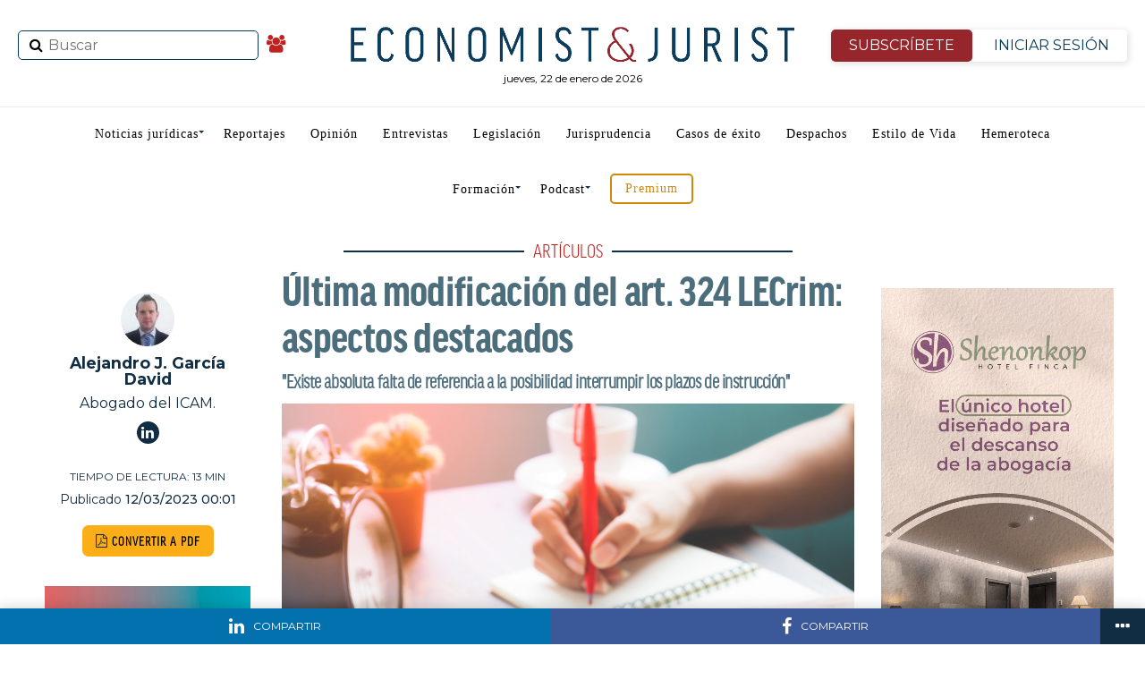

--- FILE ---
content_type: text/html; charset=UTF-8
request_url: https://www.economistjurist.es/articulos-juridicos-destacados/ultima-modificacion-del-art-324-lecrim-aspectos-destacados/
body_size: 42116
content:
<!DOCTYPE html>
<html lang="es"
	prefix="og: https://ogp.me/ns#" >
   <head>
<meta charset="UTF-8" >
<meta name="viewport" id="viewport" content="width=device-width, initial-scale=1.0, maximum-scale=1.0, minimum-scale=1.0, user-scalable=no" />
<link rel="shortcut icon" href="https://www.economistjurist.es/wp-content/uploads/sites/2/2023/01/ej-favicon32x32.png" /><link rel="pingback" href="https://www.economistjurist.es/xmlrpc.php" />
<meta property="og:type" content="article" />
					<meta property="og:image" content="https://www.economistjurist.es/wp-content/uploads/sites/2/2023/03/presionando-economia-inversion-calculo-negocio-tenencia-1000x600.jpg" />
		<meta name="twitter:image" content="https://www.economistjurist.es/wp-content/uploads/sites/2/2023/03/presionando-economia-inversion-calculo-negocio-tenencia-1000x600.jpg" />
	<meta property="og:url" content="https://www.economistjurist.es/articulos-juridicos-destacados/ultima-modificacion-del-art-324-lecrim-aspectos-destacados/" />
<meta property="og:title" content="Última modificación del art. 324 LECrim: aspectos destacados" />
<meta property="og:description" content="Sumario Última modificación del art. 324 LECrim: aspectos destacados. La nueva regulación. De la validez e invalidez de las diligencias. Las diligencias complementarias tras la reforma del Art. 324 LECr. Suspensión del plazo de instrucción de la causa. Breve referencia al cómputo del inicio del plazo. 6. Disposición transitoria. Cuadro comparativo Conclusiones Bibliografía La reforma [&hellip;]" />
<meta property="article:published_time" content="2023-03-12 00:01:34" />
<meta property="article:modified_time" content="2023-12-26 10:55:42" />
<meta name="twitter:card" content="summary">
<meta name="twitter:url" content="https://www.economistjurist.es/articulos-juridicos-destacados/ultima-modificacion-del-art-324-lecrim-aspectos-destacados/">
<meta name="twitter:title" content="Última modificación del art. 324 LECrim: aspectos destacados">
<meta name="twitter:description" content="Sumario Última modificación del art. 324 LECrim: aspectos destacados. La nueva regulación. De la validez e invalidez de las diligencias. Las diligencias complementarias tras la reforma del Art. 324 LECr. Suspensión del plazo de instrucción de la causa. Breve referencia al cómputo del inicio del plazo. 6. Disposición transitoria. Cuadro comparativo Conclusiones Bibliografía La reforma [&hellip;]">
<link rel="stylesheet" href="/css/bootstrap.min.css">
<title>Última modificación del art. 324 LECrim | E&amp;J</title>
<meta name='robots' content='max-image-preview:large' />

<!-- All In One SEO Pack 3.7.1ob_start_detected [-1,-1] -->
<meta name="description"  content="Sumario Última modificación del art. 324 LECrim: aspectos destacados. La nueva regulación. De la validez e invalidez de las diligencias. Las diligencias" />

<meta name="keywords"  content="Última modificación del art. 324 lecrim,art. 324 lecrim" />

<script type="application/ld+json" class="aioseop-schema">{"@context":"https://schema.org","@graph":[{"@type":"Organization","@id":"https://www.economistjurist.es/#organization","url":"https://www.economistjurist.es/","name":"Economist &amp; Jurist","sameAs":[],"logo":{"@type":"ImageObject","@id":"https://www.economistjurist.es/#logo","url":"https://www.economistjurist.es/wp-content/uploads/sites/2/2024/03/E_J-Economist_Jurist-1024.png","caption":""},"image":{"@id":"https://www.economistjurist.es/#logo"}},{"@type":"WebSite","@id":"https://www.economistjurist.es/#website","url":"https://www.economistjurist.es/","name":"Economist &amp; Jurist","publisher":{"@id":"https://www.economistjurist.es/#organization"},"potentialAction":{"@type":"SearchAction","target":"https://www.economistjurist.es/?s={search_term_string}","query-input":"required name=search_term_string"}},{"@type":"WebPage","@id":"https://www.economistjurist.es/articulos-juridicos-destacados/ultima-modificacion-del-art-324-lecrim-aspectos-destacados/#webpage","url":"https://www.economistjurist.es/articulos-juridicos-destacados/ultima-modificacion-del-art-324-lecrim-aspectos-destacados/","inLanguage":"es","name":"Última modificación del art. 324 LECrim: aspectos destacados","isPartOf":{"@id":"https://www.economistjurist.es/#website"},"breadcrumb":{"@id":"https://www.economistjurist.es/articulos-juridicos-destacados/ultima-modificacion-del-art-324-lecrim-aspectos-destacados/#breadcrumblist"},"image":{"@type":"ImageObject","@id":"https://www.economistjurist.es/articulos-juridicos-destacados/ultima-modificacion-del-art-324-lecrim-aspectos-destacados/#primaryimage","url":"https://www.economistjurist.es/wp-content/uploads/sites/2/2023/03/presionando-economia-inversion-calculo-negocio-tenencia.jpg","width":1000,"height":667,"caption":"(Foto: E&J)"},"primaryImageOfPage":{"@id":"https://www.economistjurist.es/articulos-juridicos-destacados/ultima-modificacion-del-art-324-lecrim-aspectos-destacados/#primaryimage"},"datePublished":"2023-03-11T23:01:34+01:00","dateModified":"2023-12-26T09:55:42+01:00"},{"@type":"Article","@id":"https://www.economistjurist.es/articulos-juridicos-destacados/ultima-modificacion-del-art-324-lecrim-aspectos-destacados/#article","isPartOf":{"@id":"https://www.economistjurist.es/articulos-juridicos-destacados/ultima-modificacion-del-art-324-lecrim-aspectos-destacados/#webpage"},"author":{"@id":"https://www.economistjurist.es/author/alejandrogarciadavid/#author"},"headline":"Última modificación del art. 324 LECrim: aspectos destacados","datePublished":"2023-03-11T23:01:34+01:00","dateModified":"2023-12-26T09:55:42+01:00","commentCount":0,"mainEntityOfPage":{"@id":"https://www.economistjurist.es/articulos-juridicos-destacados/ultima-modificacion-del-art-324-lecrim-aspectos-destacados/#webpage"},"publisher":{"@id":"https://www.economistjurist.es/#organization"},"articleSection":"Artículos, Derecho Penal, ZBloque 1, art. 324 LECrim, Última modificación del art. 324 LECrim, alejandrogarciadavid","image":{"@type":"ImageObject","@id":"https://www.economistjurist.es/articulos-juridicos-destacados/ultima-modificacion-del-art-324-lecrim-aspectos-destacados/#primaryimage","url":"https://www.economistjurist.es/wp-content/uploads/sites/2/2023/03/presionando-economia-inversion-calculo-negocio-tenencia.jpg","width":1000,"height":667,"caption":"(Foto: E&J)"}},{"@type":"Person","@id":"https://www.economistjurist.es/author/alejandrogarciadavid/#author","name":"Alejandro J. García David","sameAs":[],"image":{"@type":"ImageObject","@id":"https://www.economistjurist.es/#personlogo","url":"https://www.economistjurist.es/wp-content/uploads/sites/2/2022/10/avatar_user_737_1666972628-96x96.jpg","width":96,"height":96,"caption":"Alejandro J. García David"}},{"@type":"BreadcrumbList","@id":"https://www.economistjurist.es/articulos-juridicos-destacados/ultima-modificacion-del-art-324-lecrim-aspectos-destacados/#breadcrumblist","itemListElement":[{"@type":"ListItem","position":1,"item":{"@type":"WebPage","@id":"https://www.economistjurist.es/","url":"https://www.economistjurist.es/","name":"Economist &amp; Jurist | Diario líder en información jurídica"}},{"@type":"ListItem","position":2,"item":{"@type":"WebPage","@id":"https://www.economistjurist.es/articulos-juridicos-destacados/ultima-modificacion-del-art-324-lecrim-aspectos-destacados/","url":"https://www.economistjurist.es/articulos-juridicos-destacados/ultima-modificacion-del-art-324-lecrim-aspectos-destacados/","name":"Última modificación del art. 324 LECrim: aspectos destacados"}}]}]}</script>
<link rel="canonical" href="https://www.economistjurist.es/articulos-juridicos-destacados/ultima-modificacion-del-art-324-lecrim-aspectos-destacados/" />
<!-- All In One SEO Pack -->
<link rel='dns-prefetch' href='//widgetlogic.org' />
<link rel='dns-prefetch' href='//fonts.googleapis.com' />
<link rel="alternate" type="application/rss+xml" title="Economist &amp; Jurist &raquo; Feed" href="https://www.economistjurist.es/feed/" />
<link rel="alternate" type="application/rss+xml" title="Economist &amp; Jurist &raquo; Feed de los comentarios" href="https://www.economistjurist.es/comments/feed/" />
<script type="text/javascript" id="wpp-js" src="https://www.economistjurist.es/wp-content/plugins/wordpress-popular-posts/assets/js/wpp.min.js?ver=7.3.6" data-sampling="0" data-sampling-rate="100" data-api-url="https://www.economistjurist.es/wp-json/wordpress-popular-posts" data-post-id="150029" data-token="f2f33e944c" data-lang="0" data-debug="0"></script>
<link rel="alternate" title="oEmbed (JSON)" type="application/json+oembed" href="https://www.economistjurist.es/wp-json/oembed/1.0/embed?url=https%3A%2F%2Fwww.economistjurist.es%2Farticulos-juridicos-destacados%2Fultima-modificacion-del-art-324-lecrim-aspectos-destacados%2F" />
<link rel="alternate" title="oEmbed (XML)" type="text/xml+oembed" href="https://www.economistjurist.es/wp-json/oembed/1.0/embed?url=https%3A%2F%2Fwww.economistjurist.es%2Farticulos-juridicos-destacados%2Fultima-modificacion-del-art-324-lecrim-aspectos-destacados%2F&#038;format=xml" />
		<style>
			.lazyload,
			.lazyloading {
				max-width: 100%;
			}
		</style>
		<style id='wp-img-auto-sizes-contain-inline-css' type='text/css'>
img:is([sizes=auto i],[sizes^="auto," i]){contain-intrinsic-size:3000px 1500px}
/*# sourceURL=wp-img-auto-sizes-contain-inline-css */
</style>
<link rel='stylesheet' id='twb-open-sans-css' href='https://fonts.googleapis.com/css?family=Open+Sans%3A300%2C400%2C500%2C600%2C700%2C800&#038;display=swap&#038;ver=8c999c018e7297228eedfe35154b8690' type='text/css' media='all' />
<link rel='stylesheet' id='twbbwg-global-css' href='https://www.economistjurist.es/wp-content/plugins/photo-gallery/booster/assets/css/global.css?ver=1.0.0' type='text/css' media='all' />
<link rel='stylesheet' id='mec-select2-style-css' href='https://www.economistjurist.es/wp-content/plugins/modern-events-calendar-lite/assets/packages/select2/select2.min.css?ver=6.5.3' type='text/css' media='all' />
<link rel='stylesheet' id='mec-font-icons-css' href='https://www.economistjurist.es/wp-content/plugins/modern-events-calendar-lite/assets/css/iconfonts.css?ver=8c999c018e7297228eedfe35154b8690' type='text/css' media='all' />
<link rel='stylesheet' id='mec-frontend-style-css' href='https://www.economistjurist.es/wp-content/plugins/modern-events-calendar-lite/assets/css/frontend.min.css?ver=6.5.3' type='text/css' media='all' />
<link rel='stylesheet' id='mec-tooltip-style-css' href='https://www.economistjurist.es/wp-content/plugins/modern-events-calendar-lite/assets/packages/tooltip/tooltip.css?ver=8c999c018e7297228eedfe35154b8690' type='text/css' media='all' />
<link rel='stylesheet' id='mec-tooltip-shadow-style-css' href='https://www.economistjurist.es/wp-content/plugins/modern-events-calendar-lite/assets/packages/tooltip/tooltipster-sideTip-shadow.min.css?ver=8c999c018e7297228eedfe35154b8690' type='text/css' media='all' />
<link rel='stylesheet' id='featherlight-css' href='https://www.economistjurist.es/wp-content/plugins/modern-events-calendar-lite/assets/packages/featherlight/featherlight.css?ver=8c999c018e7297228eedfe35154b8690' type='text/css' media='all' />
<link rel='stylesheet' id='mec-lity-style-css' href='https://www.economistjurist.es/wp-content/plugins/modern-events-calendar-lite/assets/packages/lity/lity.min.css?ver=8c999c018e7297228eedfe35154b8690' type='text/css' media='all' />
<link rel='stylesheet' id='mec-general-calendar-style-css' href='https://www.economistjurist.es/wp-content/plugins/modern-events-calendar-lite/assets/css/mec-general-calendar.css?ver=8c999c018e7297228eedfe35154b8690' type='text/css' media='all' />
<style id='wp-emoji-styles-inline-css' type='text/css'>

	img.wp-smiley, img.emoji {
		display: inline !important;
		border: none !important;
		box-shadow: none !important;
		height: 1em !important;
		width: 1em !important;
		margin: 0 0.07em !important;
		vertical-align: -0.1em !important;
		background: none !important;
		padding: 0 !important;
	}
/*# sourceURL=wp-emoji-styles-inline-css */
</style>
<style id='classic-theme-styles-inline-css' type='text/css'>
/*! This file is auto-generated */
.wp-block-button__link{color:#fff;background-color:#32373c;border-radius:9999px;box-shadow:none;text-decoration:none;padding:calc(.667em + 2px) calc(1.333em + 2px);font-size:1.125em}.wp-block-file__button{background:#32373c;color:#fff;text-decoration:none}
/*# sourceURL=/wp-includes/css/classic-themes.min.css */
</style>
<link rel='stylesheet' id='block-widget-css' href='https://www.economistjurist.es/wp-content/plugins/widget-logic/block_widget/css/widget.css?ver=1764001208' type='text/css' media='all' />
<link rel='stylesheet' id='contact-form-7-css' href='https://www.economistjurist.es/wp-content/plugins/contact-form-7/includes/css/styles.css?ver=6.1.3' type='text/css' media='all' />
<link rel='stylesheet' id='pmpro_frontend-css' href='https://www.economistjurist.es/wp-content/plugins/paid-memberships-pro/css/frontend.css?ver=2.12.10' type='text/css' media='screen' />
<link rel='stylesheet' id='pmpro_print-css' href='https://www.economistjurist.es/wp-content/plugins/paid-memberships-pro/css/print.css?ver=2.12.10' type='text/css' media='print' />
<link rel='stylesheet' id='bwg_fonts-css' href='https://www.economistjurist.es/wp-content/plugins/photo-gallery/css/bwg-fonts/fonts.css?ver=0.0.1' type='text/css' media='all' />
<link rel='stylesheet' id='sumoselect-css' href='https://www.economistjurist.es/wp-content/plugins/photo-gallery/css/sumoselect.min.css?ver=3.4.6' type='text/css' media='all' />
<link rel='stylesheet' id='mCustomScrollbar-css' href='https://www.economistjurist.es/wp-content/plugins/photo-gallery/css/jquery.mCustomScrollbar.min.css?ver=3.1.5' type='text/css' media='all' />
<link rel='stylesheet' id='bwg_googlefonts-css' href='https://fonts.googleapis.com/css?family=Ubuntu&#038;subset=greek,latin,greek-ext,vietnamese,cyrillic-ext,latin-ext,cyrillic' type='text/css' media='all' />
<link rel='stylesheet' id='bwg_frontend-css' href='https://www.economistjurist.es/wp-content/plugins/photo-gallery/css/bwg_frontend.css?ver=1.8.35' type='text/css' media='all' />
<link rel='stylesheet' id='wordpress-popular-posts-css-css' href='https://www.economistjurist.es/wp-content/plugins/wordpress-popular-posts/assets/css/wpp.css?ver=7.3.6' type='text/css' media='all' />
<link rel='stylesheet' id='mvp-custom-style-css' href='https://www.economistjurist.es/wp-content/themes/zox-news/style.css?ver=8c999c018e7297228eedfe35154b8690' type='text/css' media='all' />
<style id='mvp-custom-style-inline-css' type='text/css'>


#mvp-wallpaper {
	background: url() no-repeat 50% 0;
	}

#mvp-foot-copy a {
	color: #042038;
	}

#mvp-content-main p a,
.mvp-post-add-main p a {
	box-shadow: inset 0 -4px 0 #042038;
	}

#mvp-content-main p a:hover,
.mvp-post-add-main p a:hover {
	background: #042038;
	}

a,
a:visited,
.post-info-name a,
.woocommerce .woocommerce-breadcrumb a {
	color: #bf221f;
	}

#mvp-side-wrap a:hover {
	color: #bf221f;
	}

.mvp-fly-top:hover,
.mvp-vid-box-wrap,
ul.mvp-soc-mob-list li.mvp-soc-mob-com {
	background: #042038;
	}

nav.mvp-fly-nav-menu ul li.menu-item-has-children:after,
.mvp-feat1-left-wrap span.mvp-cd-cat,
.mvp-widget-feat1-top-story span.mvp-cd-cat,
.mvp-widget-feat2-left-cont span.mvp-cd-cat,
.mvp-widget-dark-feat span.mvp-cd-cat,
.mvp-widget-dark-sub span.mvp-cd-cat,
.mvp-vid-wide-text span.mvp-cd-cat,
.mvp-feat2-top-text span.mvp-cd-cat,
.mvp-feat3-main-story span.mvp-cd-cat,
.mvp-feat3-sub-text span.mvp-cd-cat,
.mvp-feat4-main-text span.mvp-cd-cat,
.woocommerce-message:before,
.woocommerce-info:before,
.woocommerce-message:before {
	color: #042038;
	}

#searchform input,
.mvp-authors-name {
	border-bottom: 1px solid #042038;
	}

.mvp-fly-top:hover {
	border-top: 1px solid #042038;
	border-left: 1px solid #042038;
	border-bottom: 1px solid #042038;
	}

.woocommerce .widget_price_filter .ui-slider .ui-slider-handle,
.woocommerce #respond input#submit.alt,
.woocommerce a.button.alt,
.woocommerce button.button.alt,
.woocommerce input.button.alt,
.woocommerce #respond input#submit.alt:hover,
.woocommerce a.button.alt:hover,
.woocommerce button.button.alt:hover,
.woocommerce input.button.alt:hover {
	background-color: #042038;
	}

.woocommerce-error,
.woocommerce-info,
.woocommerce-message {
	border-top-color: #042038;
	}

ul.mvp-feat1-list-buts li.active span.mvp-feat1-list-but,
span.mvp-widget-home-title,
span.mvp-post-cat,
span.mvp-feat1-pop-head {
	background: #bf221f;
	}

.woocommerce span.onsale {
	background-color: #bf221f;
	}

.mvp-widget-feat2-side-more-but,
.woocommerce .star-rating span:before,
span.mvp-prev-next-label,
.mvp-cat-date-wrap .sticky {
	color: #bf221f !important;
	}

#mvp-main-nav-top,
#mvp-fly-wrap,
.mvp-soc-mob-right,
#mvp-main-nav-small-cont {
	background: #000000;
	}

#mvp-main-nav-small .mvp-fly-but-wrap span,
#mvp-main-nav-small .mvp-search-but-wrap span,
.mvp-nav-top-left .mvp-fly-but-wrap span,
#mvp-fly-wrap .mvp-fly-but-wrap span {
	background: #555555;
	}

.mvp-nav-top-right .mvp-nav-search-but,
span.mvp-fly-soc-head,
.mvp-soc-mob-right i,
#mvp-main-nav-small span.mvp-nav-search-but,
#mvp-main-nav-small .mvp-nav-menu ul li a  {
	color: #555555;
	}

#mvp-main-nav-small .mvp-nav-menu ul li.menu-item-has-children a:after {
	border-color: #555555 transparent transparent transparent;
	}

#mvp-nav-top-wrap span.mvp-nav-search-but:hover,
#mvp-main-nav-small span.mvp-nav-search-but:hover {
	color: #042038;
	}

#mvp-nav-top-wrap .mvp-fly-but-wrap:hover span,
#mvp-main-nav-small .mvp-fly-but-wrap:hover span,
span.mvp-woo-cart-num:hover {
	background: #042038;
	}

#mvp-main-nav-bot-cont {
	background: #ffffff;
	}

#mvp-nav-bot-wrap .mvp-fly-but-wrap span,
#mvp-nav-bot-wrap .mvp-search-but-wrap span {
	background: #112d43;
	}

#mvp-nav-bot-wrap span.mvp-nav-search-but,
#mvp-nav-bot-wrap .mvp-nav-menu ul li a {
	color: #112d43;
	}

#mvp-nav-bot-wrap .mvp-nav-menu ul li.menu-item-has-children a:after {
	border-color: #112d43 transparent transparent transparent;
	}

.mvp-nav-menu ul li:hover a {
	border-bottom: 5px solid #c6161d;
	}

#mvp-nav-bot-wrap .mvp-fly-but-wrap:hover span {
	background: #c6161d;
	}

#mvp-nav-bot-wrap span.mvp-nav-search-but:hover {
	color: #c6161d;
	}

body,
.mvp-feat1-feat-text p,
.mvp-feat2-top-text p,
.mvp-feat3-main-text p,
.mvp-feat3-sub-text p,
#searchform input,
.mvp-author-info-text,
span.mvp-post-excerpt,
.mvp-nav-menu ul li ul.sub-menu li a,
nav.mvp-fly-nav-menu ul li a,
.mvp-ad-label,
span.mvp-feat-caption,
.mvp-post-tags a,
.mvp-post-tags a:visited,
span.mvp-author-box-name a,
#mvp-author-box-text p,
.mvp-post-gallery-text p,
ul.mvp-soc-mob-list li span,
#comments,
h3#reply-title,
h2.comments,
#mvp-foot-copy p,
span.mvp-fly-soc-head,
.mvp-post-tags-header,
span.mvp-prev-next-label,
span.mvp-post-add-link-but,
#mvp-comments-button a,
#mvp-comments-button span.mvp-comment-but-text,
.woocommerce ul.product_list_widget span.product-title,
.woocommerce ul.product_list_widget li a,
.woocommerce #reviews #comments ol.commentlist li .comment-text p.meta,
.woocommerce div.product p.price,
.woocommerce div.product p.price ins,
.woocommerce div.product p.price del,
.woocommerce ul.products li.product .price del,
.woocommerce ul.products li.product .price ins,
.woocommerce ul.products li.product .price,
.woocommerce #respond input#submit,
.woocommerce a.button,
.woocommerce button.button,
.woocommerce input.button,
.woocommerce .widget_price_filter .price_slider_amount .button,
.woocommerce span.onsale,
.woocommerce-review-link,
#woo-content p.woocommerce-result-count,
.woocommerce div.product .woocommerce-tabs ul.tabs li a,
a.mvp-inf-more-but,
span.mvp-cont-read-but,
span.mvp-cd-cat,
span.mvp-cd-date,
.mvp-feat4-main-text p,
span.mvp-woo-cart-num,
span.mvp-widget-home-title2,
.wp-caption,
#mvp-content-main p.wp-caption-text,
.gallery-caption,
.mvp-post-add-main p.wp-caption-text,
#bbpress-forums,
#bbpress-forums p,
.protected-post-form input,
#mvp-feat6-text p {
	font-family: 'Montserrat', sans-serif;
	}

.mvp-blog-story-text p,
span.mvp-author-page-desc,
#mvp-404 p,
.mvp-widget-feat1-bot-text p,
.mvp-widget-feat2-left-text p,
.mvp-flex-story-text p,
.mvp-search-text p,
#mvp-content-main p,
.mvp-post-add-main p,
#mvp-content-main ul li,
#mvp-content-main ol li,
.rwp-summary,
.rwp-u-review__comment,
.mvp-feat5-mid-main-text p,
.mvp-feat5-small-main-text p {
	font-family: 'PT Serif', sans-serif;
	}

.mvp-nav-menu ul li a,
#mvp-foot-menu ul li a {
	font-family: 'Oswald', sans-serif;
	}


.mvp-feat1-sub-text h2,
.mvp-feat1-pop-text h2,
.mvp-feat1-list-text h2,
.mvp-widget-feat1-top-text h2,
.mvp-widget-feat1-bot-text h2,
.mvp-widget-dark-feat-text h2,
.mvp-widget-dark-sub-text h2,
.mvp-widget-feat2-left-text h2,
.mvp-widget-feat2-right-text h2,
.mvp-blog-story-text h2,
.mvp-flex-story-text h2,
.mvp-vid-wide-more-text p,
.mvp-prev-next-text p,
.mvp-related-text,
.mvp-post-more-text p,
h2.mvp-authors-latest a,
.mvp-feat2-bot-text h2,
.mvp-feat3-sub-text h2,
.mvp-feat3-main-text h2,
.mvp-feat4-main-text h2,
.mvp-feat5-text h2,
.mvp-feat5-mid-main-text h2,
.mvp-feat5-small-main-text h2,
.mvp-feat5-mid-sub-text h2,
#mvp-feat6-text h2,
.alp-related-posts-wrapper .alp-related-post .post-title {
	font-family: 'Oswald', sans-serif;
	}

.mvp-feat2-top-text h2,
.mvp-feat1-feat-text h2,
h1.mvp-post-title,
h1.mvp-post-title-wide,
.mvp-drop-nav-title h4,
#mvp-content-main blockquote p,
.mvp-post-add-main blockquote p,
#mvp-404 h1,
#woo-content h1.page-title,
.woocommerce div.product .product_title,
.woocommerce ul.products li.product h3,
.alp-related-posts .current .post-title {
	font-family: 'Oswald', sans-serif;
	}

span.mvp-feat1-pop-head,
.mvp-feat1-pop-text:before,
span.mvp-feat1-list-but,
span.mvp-widget-home-title,
.mvp-widget-feat2-side-more,
span.mvp-post-cat,
span.mvp-page-head,
h1.mvp-author-top-head,
.mvp-authors-name,
#mvp-content-main h1,
#mvp-content-main h2,
#mvp-content-main h3,
#mvp-content-main h4,
#mvp-content-main h5,
#mvp-content-main h6,
.woocommerce .related h2,
.woocommerce div.product .woocommerce-tabs .panel h2,
.woocommerce div.product .product_title,
.mvp-feat5-side-list .mvp-feat1-list-img:after {
	font-family: 'Montserrat', sans-serif;
	}

	

	#mvp-leader-wrap {
		position: relative;
		}
	#mvp-site-main {
		margin-top: 0;
		}
	#mvp-leader-wrap {
		top: 0 !important;
		}
		

	.mvp-post-main-out,
	.mvp-post-main-in {
		margin-right: 0 !important;
		}
	#mvp-post-feat-img img {
		width: 100%;
		}
	#mvp-post-content,
	#mvp-post-add-box {
		float: none;
		margin: 0 auto;
		max-width: 750px;
		}
		

	.alp-advert {
		display: none;
	}
	.alp-related-posts-wrapper .alp-related-posts .current {
		margin: 0 0 10px;
	}
		

 	#mysticky-nav.wrapfixed ul li.menu-item a {
    color: #ffffff !important;
}
	.btn-isesion {
	color: #96262C !important;
	}
#mvp-foot-wrap {
    background: #112d43;
}
#mvp-foot-bot {
    background: #0e2638;
}
#mvp-foot-copy p {
    color: #fff;
}
ul.mvp-foot-soc-list li a {
   background: #0e2638;
}
ul.mvp-feat1-list-buts li.active span.mvp-feat1-list-but, span.mvp-widget-home-title, span.mvp-post-cat, span.mvp-feat1-pop-head {
    background: #680e12;
}
.pagination .current {
    background: #d79422 !important;
border-color: #583d0f !important;;
}
/* lo mas leido home */
.lmltable {
    width: 100%;
    border-collapse: separate;
    border-spacing: 0 10px; /* Añade espacio entre las filas */
    margin: 20px 0;
    font-family: 'Roboto', sans-serif;
    background-color: #ffffff;
}

.lmltr {
    background-color: #f8f8f8;
    transition: background-color 0.4s ease, transform 0.3s ease;
    border-radius: 10px; /* Bordes redondeados */
    box-shadow: 0 4px 8px rgba(0, 0, 0, 0.1); /* Sombra para cada fila */
}

.lmltr:hover {
    background-color: #0073e6;
    color: #ffffff;
    transform: translateY(-5px); /* Hace que la fila flote ligeramente */
}

.lmltd {
    padding: 15px 20px;
    font-size: 16px;
    text-align: left;
    vertical-align: middle;
    color: #333;
    transition: color 0.3s ease;
}

.lmltd:first-child {
    text-align: center;
    border-right: 1px solid #ccc;
    font-weight: bold;
    font-size: 24px;
    transition: color 0.3s ease, transform 0.3s ease;
}

.lmlnro {
    font-size: 36px;
    color: #1c6375;
    transition: transform 0.3s ease; /* Cambia de escala */
}

.lmltr:hover .lmlnro {
    transform: scale(1.2); /* Aumenta el tamaño del número */
}

.lmla {
    font-size: 18px;
    font-weight: 500;
    text-decoration: none;
    color: #0073e6;
    transition: color 0.3s ease;
}

.lmla:hover {
    color: #ffffff;
}

.lmltable tbody tr:last-child td {
    border-bottom: none;
}

/* boton anunciate */
.anunciate{
    display: block;
    border: 2px solid #d3880a;
    border-radius: 5px;
    padding: 8px 15px;
    color: #d3880a !important;
}
*/ newsletter */
#mc_embed_signup {
    border: 1px solid #ddd;
    padding: 10px;
    display: flex;
    justify-content: center;
    align-items: center;
    border-radius: 8px;
    max-width: 100%;
    margin-bottom: 30px;
}

#mc-embedded-subscribe-form {
    display: flex;
    align-items: center;
    width: 100%;
    max-width: 800px;
    flex-direction: row; /* Mantiene todo en fila en pantallas grandes */
}

#mc_embed_signup_scroll {
    display: flex;
    width: 100%;
    justify-content: space-between;
    align-items: center;
}

/* Para dispositivos móviles */
@media (max-width: 768px) {
    #mc-embedded-subscribe-form {
        flex-direction: column; /* Coloca el texto arriba */
    }
#mvp-article-wrap, #mvp-article-cont, .mvp-article-wrap {
    margin-top: 40px;
}
.div-categoria{
	margin-top:40px  !important;
}
  mc-embedded-subscribe-form  h2 {
        margin-bottom: 15px;
        text-align: center;
    }

    #mc_embed_signup_scroll {
        flex-direction: row; /* Mantiene el input y el botón en la misma fila */
        justify-content: center;
        width: 100%;
    }

    .mc-field-group, .clearnews {
        flex-grow: 1;
        width: auto;
        margin-right: 10px;
    }

    .clearnews {
        margin-right: 0; /* Elimina margen del botón en móviles */
    }
.cp-seccion1{
display:none;
}
}
/* Para dispositivos móviles */
@media (max-width: 768px) {
  
#mvp-article-wrap, #mvp-article-cont, .mvp-article-wrap {
    margin-top: 40px;
}
.div-categoria{
	margin-top:40px  !important;
}
}
		
/*# sourceURL=mvp-custom-style-inline-css */
</style>
<link rel='stylesheet' id='mvp-reset-css' href='https://www.economistjurist.es/wp-content/themes/zox-news/css/reset.css?ver=8c999c018e7297228eedfe35154b8690' type='text/css' media='all' />
<link rel='stylesheet' id='fontawesome-css' href='https://www.economistjurist.es/wp-content/themes/zox-news/font-awesome/css/font-awesome.css?ver=8c999c018e7297228eedfe35154b8690' type='text/css' media='all' />
<link rel='stylesheet' id='mvp-fonts-css' href='//fonts.googleapis.com/css?family=Advent+Pro%3A700%26subset%3Dlatin%2Clatin-ext%2Ccyrillic%2Ccyrillic-ext%2Cgreek-ext%2Cgreek%2Cvietnamese%7COpen+Sans%3A700%26subset%3Dlatin%2Clatin-ext%2Ccyrillic%2Ccyrillic-ext%2Cgreek-ext%2Cgreek%2Cvietnamese%7CAnton%3A400%26subset%3Dlatin%2Clatin-ext%2Ccyrillic%2Ccyrillic-ext%2Cgreek-ext%2Cgreek%2Cvietnamese%7COswald%3A100%2C200%2C300%2C400%2C500%2C600%2C700%2C800%2C900%26subset%3Dlatin%2Clatin-ext%2Ccyrillic%2Ccyrillic-ext%2Cgreek-ext%2Cgreek%2Cvietnamese%7COswald%3A100%2C200%2C300%2C400%2C500%2C600%2C700%2C800%2C900%26subset%3Dlatin%2Clatin-ext%2Ccyrillic%2Ccyrillic-ext%2Cgreek-ext%2Cgreek%2Cvietnamese%7CMontserrat%3A100%2C200%2C300%2C400%2C500%2C600%2C700%2C800%2C900%26subset%3Dlatin%2Clatin-ext%2Ccyrillic%2Ccyrillic-ext%2Cgreek-ext%2Cgreek%2Cvietnamese%7CMontserrat%3A100%2C200%2C300%2C400%2C500%2C600%2C700%2C800%2C900%26subset%3Dlatin%2Clatin-ext%2Ccyrillic%2Ccyrillic-ext%2Cgreek-ext%2Cgreek%2Cvietnamese%7CPT+Serif%3A100%2C200%2C300%2C400%2C500%2C600%2C700%2C800%2C900%26subset%3Dlatin%2Clatin-ext%2Ccyrillic%2Ccyrillic-ext%2Cgreek-ext%2Cgreek%2Cvietnamese%7COswald%3A100%2C200%2C300%2C400%2C500%2C600%2C700%2C800%2C900%26subset%3Dlatin%2Clatin-ext%2Ccyrillic%2Ccyrillic-ext%2Cgreek-ext%2Cgreek%2Cvietnamese' type='text/css' media='all' />
<link rel='stylesheet' id='mvp-media-queries-css' href='https://www.economistjurist.es/wp-content/themes/zox-news/css/media-queries.css?ver=8c999c018e7297228eedfe35154b8690' type='text/css' media='all' />
<link rel="https://api.w.org/" href="https://www.economistjurist.es/wp-json/" /><link rel="alternate" title="JSON" type="application/json" href="https://www.economistjurist.es/wp-json/wp/v2/posts/150029" /><link rel="EditURI" type="application/rsd+xml" title="RSD" href="https://www.economistjurist.es/xmlrpc.php?rsd" />

<link rel='shortlink' href='https://www.economistjurist.es/?p=150029' />

<!-- This site is using AdRotate v5.16 to display their advertisements - https://ajdg.solutions/ -->
<!-- AdRotate CSS -->
<style type="text/css" media="screen">
	.g { margin:0px; padding:0px; overflow:hidden; line-height:1; zoom:1; }
	.g img { height:auto; }
	.g-col { position:relative; float:left; }
	.g-col:first-child { margin-left: 0; }
	.g-col:last-child { margin-right: 0; }
	@media only screen and (max-width: 480px) {
		.g-col, .g-dyn, .g-single { width:100%; margin-left:0; margin-right:0; }
	}
</style>
<!-- /AdRotate CSS -->

<style id="mystickymenu" type="text/css">#mysticky-nav { width:100%; position: static; height: auto !important; }#mysticky-nav.wrapfixed { position:fixed; left: 0px; margin-top:0px;  z-index: 99990; -webkit-transition: 0.3s; -moz-transition: 0.3s; -o-transition: 0.3s; transition: 0.3s; -ms-filter:"progid:DXImageTransform.Microsoft.Alpha(Opacity=90)"; filter: alpha(opacity=90); opacity:0.9; background-color: #112d43;}#mysticky-nav.wrapfixed .myfixed{ background-color: #112d43; position: relative;top: auto;left: auto;right: auto;}#mysticky-nav.wrapfixed ul li.menu-item a { color: #ffffff;}#mysticky-nav .myfixed { margin:0 auto; float:none; border:0px; background:none; max-width:100%; }</style>			<style type="text/css">
																															</style>
					<style type="text/css">.pp-podcast {opacity: 0;}</style>
				<script>
			document.documentElement.className = document.documentElement.className.replace('no-js', 'js');
		</script>
		            <style id="wpp-loading-animation-styles">@-webkit-keyframes bgslide{from{background-position-x:0}to{background-position-x:-200%}}@keyframes bgslide{from{background-position-x:0}to{background-position-x:-200%}}.wpp-widget-block-placeholder,.wpp-shortcode-placeholder{margin:0 auto;width:60px;height:3px;background:#dd3737;background:linear-gradient(90deg,#dd3737 0%,#571313 10%,#dd3737 100%);background-size:200% auto;border-radius:3px;-webkit-animation:bgslide 1s infinite linear;animation:bgslide 1s infinite linear}</style>
                <style>
        #ej-bottom-popup {
            position: fixed;
            left: 0;
            right: 0;
            bottom: 0;
            z-index: 999999;
            background: transparent;
            transform: translateY(100%);
            opacity: 0;
            transition: transform 0.35s ease, opacity 0.35s ease;
        }

        #ej-bottom-popup.ej-popup-visible {
            transform: translateY(0);
            opacity: 1;
        }

        #ej-bottom-popup.ej-popup-hidden {
            display: none;
        }

        .ej-popup-inner {
            width: 100%;
            position: relative;
        }

        /* Imágenes a todo el ancho */
        #ej-bottom-popup img {
            width: 100%;
            height: auto;
            display: block;
        }

        /* Mostrar solo desktop */
        @media (max-width: 720px) {
            #ittie { display: none !important; }
        }
        /* Mostrar solo móvil */
        @media (min-width: 720px) {
            #ittim { display: none !important; }
        }

        /* BOTÓN DE CIERRE (X) — MEJORADA */
        #ej-popup-close {
            position: absolute;
            top: 10px;
            right: 12px;
            width: 34px;
            height: 34px;
            background: rgba(0,0,0,0.55);
            color: #fff;
            border: none;
            border-radius: 50%;
            cursor: pointer;
            font-size: 22px;
            font-weight: bold;
            line-height: 1;
            display: flex;
            align-items: center;
            justify-content: center;
            backdrop-filter: blur(4px);
            transition: background 0.2s ease;
        }

        #ej-popup-close:hover {
            background: rgba(0,0,0,0.75);
        }

        /* Móvil: hacer el botón un poco más grande para facilitar el toque */
        @media (max-width: 720px) {
            #ej-popup-close {
                width: 40px;
                height: 40px;
                font-size: 26px;
                top: 8px;
                right: 10px;
            }
        }
    </style>
    <meta name="generator" content="Elementor 3.21.4; features: e_optimized_assets_loading, additional_custom_breakpoints; settings: css_print_method-internal, google_font-enabled, font_display-auto">
<style type="text/css">.mec-wrap, .mec-wrap div:not([class^="elementor-"]), .lity-container, .mec-wrap h1, .mec-wrap h2, .mec-wrap h3, .mec-wrap h4, .mec-wrap h5, .mec-wrap h6, .entry-content .mec-wrap h1, .entry-content .mec-wrap h2, .entry-content .mec-wrap h3, .entry-content .mec-wrap h4, .entry-content .mec-wrap h5, .entry-content .mec-wrap h6, .mec-wrap .mec-totalcal-box input[type="submit"], .mec-wrap .mec-totalcal-box .mec-totalcal-view span, .mec-agenda-event-title a, .lity-content .mec-events-meta-group-booking select, .lity-content .mec-book-ticket-variation h5, .lity-content .mec-events-meta-group-booking input[type="number"], .lity-content .mec-events-meta-group-booking input[type="text"], .lity-content .mec-events-meta-group-booking input[type="email"],.mec-organizer-item a, .mec-single-event .mec-events-meta-group-booking ul.mec-book-tickets-container li.mec-book-ticket-container label { font-family: "Montserrat", -apple-system, BlinkMacSystemFont, "Segoe UI", Roboto, sans-serif;}.mec-event-content p, .mec-search-bar-result .mec-event-detail{ font-family: Roboto, sans-serif;} .mec-wrap .mec-totalcal-box input, .mec-wrap .mec-totalcal-box select, .mec-checkboxes-search .mec-searchbar-category-wrap, .mec-wrap .mec-totalcal-box .mec-totalcal-view span { font-family: "Roboto", Helvetica, Arial, sans-serif; }.mec-event-grid-modern .event-grid-modern-head .mec-event-day, .mec-event-list-minimal .mec-time-details, .mec-event-list-minimal .mec-event-detail, .mec-event-list-modern .mec-event-detail, .mec-event-grid-minimal .mec-time-details, .mec-event-grid-minimal .mec-event-detail, .mec-event-grid-simple .mec-event-detail, .mec-event-cover-modern .mec-event-place, .mec-event-cover-clean .mec-event-place, .mec-calendar .mec-event-article .mec-localtime-details div, .mec-calendar .mec-event-article .mec-event-detail, .mec-calendar.mec-calendar-daily .mec-calendar-d-top h2, .mec-calendar.mec-calendar-daily .mec-calendar-d-top h3, .mec-toggle-item-col .mec-event-day, .mec-weather-summary-temp { font-family: "Roboto", sans-serif; } .mec-fes-form, .mec-fes-list, .mec-fes-form input, .mec-event-date .mec-tooltip .box, .mec-event-status .mec-tooltip .box, .ui-datepicker.ui-widget, .mec-fes-form button[type="submit"].mec-fes-sub-button, .mec-wrap .mec-timeline-events-container p, .mec-wrap .mec-timeline-events-container h4, .mec-wrap .mec-timeline-events-container div, .mec-wrap .mec-timeline-events-container a, .mec-wrap .mec-timeline-events-container span { font-family: -apple-system, BlinkMacSystemFont, "Segoe UI", Roboto, sans-serif !important; }.mec-event-grid-minimal .mec-modal-booking-button:hover, .mec-events-timeline-wrap .mec-organizer-item a, .mec-events-timeline-wrap .mec-organizer-item:after, .mec-events-timeline-wrap .mec-shortcode-organizers i, .mec-timeline-event .mec-modal-booking-button, .mec-wrap .mec-map-lightbox-wp.mec-event-list-classic .mec-event-date, .mec-timetable-t2-col .mec-modal-booking-button:hover, .mec-event-container-classic .mec-modal-booking-button:hover, .mec-calendar-events-side .mec-modal-booking-button:hover, .mec-event-grid-yearly  .mec-modal-booking-button, .mec-events-agenda .mec-modal-booking-button, .mec-event-grid-simple .mec-modal-booking-button, .mec-event-list-minimal  .mec-modal-booking-button:hover, .mec-timeline-month-divider,  .mec-wrap.colorskin-custom .mec-totalcal-box .mec-totalcal-view span:hover,.mec-wrap.colorskin-custom .mec-calendar.mec-event-calendar-classic .mec-selected-day,.mec-wrap.colorskin-custom .mec-color, .mec-wrap.colorskin-custom .mec-event-sharing-wrap .mec-event-sharing > li:hover a, .mec-wrap.colorskin-custom .mec-color-hover:hover, .mec-wrap.colorskin-custom .mec-color-before *:before ,.mec-wrap.colorskin-custom .mec-widget .mec-event-grid-classic.owl-carousel .owl-nav i,.mec-wrap.colorskin-custom .mec-event-list-classic a.magicmore:hover,.mec-wrap.colorskin-custom .mec-event-grid-simple:hover .mec-event-title,.mec-wrap.colorskin-custom .mec-single-event .mec-event-meta dd.mec-events-event-categories:before,.mec-wrap.colorskin-custom .mec-single-event-date:before,.mec-wrap.colorskin-custom .mec-single-event-time:before,.mec-wrap.colorskin-custom .mec-events-meta-group.mec-events-meta-group-venue:before,.mec-wrap.colorskin-custom .mec-calendar .mec-calendar-side .mec-previous-month i,.mec-wrap.colorskin-custom .mec-calendar .mec-calendar-side .mec-next-month:hover,.mec-wrap.colorskin-custom .mec-calendar .mec-calendar-side .mec-previous-month:hover,.mec-wrap.colorskin-custom .mec-calendar .mec-calendar-side .mec-next-month:hover,.mec-wrap.colorskin-custom .mec-calendar.mec-event-calendar-classic dt.mec-selected-day:hover,.mec-wrap.colorskin-custom .mec-infowindow-wp h5 a:hover, .colorskin-custom .mec-events-meta-group-countdown .mec-end-counts h3,.mec-calendar .mec-calendar-side .mec-next-month i,.mec-wrap .mec-totalcal-box i,.mec-calendar .mec-event-article .mec-event-title a:hover,.mec-attendees-list-details .mec-attendee-profile-link a:hover,.mec-wrap.colorskin-custom .mec-next-event-details li i, .mec-next-event-details i:before, .mec-marker-infowindow-wp .mec-marker-infowindow-count, .mec-next-event-details a,.mec-wrap.colorskin-custom .mec-events-masonry-cats a.mec-masonry-cat-selected,.lity .mec-color,.lity .mec-color-before :before,.lity .mec-color-hover:hover,.lity .mec-wrap .mec-color,.lity .mec-wrap .mec-color-before :before,.lity .mec-wrap .mec-color-hover:hover,.leaflet-popup-content .mec-color,.leaflet-popup-content .mec-color-before :before,.leaflet-popup-content .mec-color-hover:hover,.leaflet-popup-content .mec-wrap .mec-color,.leaflet-popup-content .mec-wrap .mec-color-before :before,.leaflet-popup-content .mec-wrap .mec-color-hover:hover, .mec-calendar.mec-calendar-daily .mec-calendar-d-table .mec-daily-view-day.mec-daily-view-day-active.mec-color, .mec-map-boxshow div .mec-map-view-event-detail.mec-event-detail i,.mec-map-boxshow div .mec-map-view-event-detail.mec-event-detail:hover,.mec-map-boxshow .mec-color,.mec-map-boxshow .mec-color-before :before,.mec-map-boxshow .mec-color-hover:hover,.mec-map-boxshow .mec-wrap .mec-color,.mec-map-boxshow .mec-wrap .mec-color-before :before,.mec-map-boxshow .mec-wrap .mec-color-hover:hover, .mec-choosen-time-message, .mec-booking-calendar-month-navigation .mec-next-month:hover, .mec-booking-calendar-month-navigation .mec-previous-month:hover, .mec-yearly-view-wrap .mec-agenda-event-title a:hover, .mec-yearly-view-wrap .mec-yearly-title-sec .mec-next-year i, .mec-yearly-view-wrap .mec-yearly-title-sec .mec-previous-year i, .mec-yearly-view-wrap .mec-yearly-title-sec .mec-next-year:hover, .mec-yearly-view-wrap .mec-yearly-title-sec .mec-previous-year:hover, .mec-av-spot .mec-av-spot-head .mec-av-spot-box span, .mec-wrap.colorskin-custom .mec-calendar .mec-calendar-side .mec-previous-month:hover .mec-load-month-link, .mec-wrap.colorskin-custom .mec-calendar .mec-calendar-side .mec-next-month:hover .mec-load-month-link, .mec-yearly-view-wrap .mec-yearly-title-sec .mec-previous-year:hover .mec-load-month-link, .mec-yearly-view-wrap .mec-yearly-title-sec .mec-next-year:hover .mec-load-month-link, .mec-skin-list-events-container .mec-data-fields-tooltip .mec-data-fields-tooltip-box ul .mec-event-data-field-item a, .mec-booking-shortcode .mec-event-ticket-name, .mec-booking-shortcode .mec-event-ticket-price, .mec-booking-shortcode .mec-ticket-variation-name, .mec-booking-shortcode .mec-ticket-variation-price, .mec-booking-shortcode label, .mec-booking-shortcode .nice-select, .mec-booking-shortcode input, .mec-booking-shortcode span.mec-book-price-detail-description, .mec-booking-shortcode .mec-ticket-name, .mec-booking-shortcode label.wn-checkbox-label, .mec-wrap.mec-cart table tr td a {color: #093d52}.mec-skin-carousel-container .mec-event-footer-carousel-type3 .mec-modal-booking-button:hover, .mec-wrap.colorskin-custom .mec-event-sharing .mec-event-share:hover .event-sharing-icon,.mec-wrap.colorskin-custom .mec-event-grid-clean .mec-event-date,.mec-wrap.colorskin-custom .mec-event-list-modern .mec-event-sharing > li:hover a i,.mec-wrap.colorskin-custom .mec-event-list-modern .mec-event-sharing .mec-event-share:hover .mec-event-sharing-icon,.mec-wrap.colorskin-custom .mec-event-list-modern .mec-event-sharing li:hover a i,.mec-wrap.colorskin-custom .mec-calendar:not(.mec-event-calendar-classic) .mec-selected-day,.mec-wrap.colorskin-custom .mec-calendar .mec-selected-day:hover,.mec-wrap.colorskin-custom .mec-calendar .mec-calendar-row  dt.mec-has-event:hover,.mec-wrap.colorskin-custom .mec-calendar .mec-has-event:after, .mec-wrap.colorskin-custom .mec-bg-color, .mec-wrap.colorskin-custom .mec-bg-color-hover:hover, .colorskin-custom .mec-event-sharing-wrap:hover > li, .mec-wrap.colorskin-custom .mec-totalcal-box .mec-totalcal-view span.mec-totalcalview-selected,.mec-wrap .flip-clock-wrapper ul li a div div.inn,.mec-wrap .mec-totalcal-box .mec-totalcal-view span.mec-totalcalview-selected,.event-carousel-type1-head .mec-event-date-carousel,.mec-event-countdown-style3 .mec-event-date,#wrap .mec-wrap article.mec-event-countdown-style1,.mec-event-countdown-style1 .mec-event-countdown-part3 a.mec-event-button,.mec-wrap .mec-event-countdown-style2,.mec-map-get-direction-btn-cnt input[type="submit"],.mec-booking button,span.mec-marker-wrap,.mec-wrap.colorskin-custom .mec-timeline-events-container .mec-timeline-event-date:before, .mec-has-event-for-booking.mec-active .mec-calendar-novel-selected-day, .mec-booking-tooltip.multiple-time .mec-booking-calendar-date.mec-active, .mec-booking-tooltip.multiple-time .mec-booking-calendar-date:hover, .mec-ongoing-normal-label, .mec-calendar .mec-has-event:after, .mec-event-list-modern .mec-event-sharing li:hover .telegram{background-color: #093d52;}.mec-booking-tooltip.multiple-time .mec-booking-calendar-date:hover, .mec-calendar-day.mec-active .mec-booking-tooltip.multiple-time .mec-booking-calendar-date.mec-active{ background-color: #093d52;}.mec-skin-carousel-container .mec-event-footer-carousel-type3 .mec-modal-booking-button:hover, .mec-timeline-month-divider, .mec-wrap.colorskin-custom .mec-single-event .mec-speakers-details ul li .mec-speaker-avatar a:hover img,.mec-wrap.colorskin-custom .mec-event-list-modern .mec-event-sharing > li:hover a i,.mec-wrap.colorskin-custom .mec-event-list-modern .mec-event-sharing .mec-event-share:hover .mec-event-sharing-icon,.mec-wrap.colorskin-custom .mec-event-list-standard .mec-month-divider span:before,.mec-wrap.colorskin-custom .mec-single-event .mec-social-single:before,.mec-wrap.colorskin-custom .mec-single-event .mec-frontbox-title:before,.mec-wrap.colorskin-custom .mec-calendar .mec-calendar-events-side .mec-table-side-day, .mec-wrap.colorskin-custom .mec-border-color, .mec-wrap.colorskin-custom .mec-border-color-hover:hover, .colorskin-custom .mec-single-event .mec-frontbox-title:before, .colorskin-custom .mec-single-event .mec-wrap-checkout h4:before, .colorskin-custom .mec-single-event .mec-events-meta-group-booking form > h4:before, .mec-wrap.colorskin-custom .mec-totalcal-box .mec-totalcal-view span.mec-totalcalview-selected,.mec-wrap .mec-totalcal-box .mec-totalcal-view span.mec-totalcalview-selected,.event-carousel-type1-head .mec-event-date-carousel:after,.mec-wrap.colorskin-custom .mec-events-masonry-cats a.mec-masonry-cat-selected, .mec-marker-infowindow-wp .mec-marker-infowindow-count, .mec-wrap.colorskin-custom .mec-events-masonry-cats a:hover, .mec-has-event-for-booking .mec-calendar-novel-selected-day, .mec-booking-tooltip.multiple-time .mec-booking-calendar-date.mec-active, .mec-booking-tooltip.multiple-time .mec-booking-calendar-date:hover, .mec-virtual-event-history h3:before, .mec-booking-tooltip.multiple-time .mec-booking-calendar-date:hover, .mec-calendar-day.mec-active .mec-booking-tooltip.multiple-time .mec-booking-calendar-date.mec-active, .mec-rsvp-form-box form > h4:before, .mec-wrap .mec-box-title::before, .mec-box-title::before  {border-color: #093d52;}.mec-wrap.colorskin-custom .mec-event-countdown-style3 .mec-event-date:after,.mec-wrap.colorskin-custom .mec-month-divider span:before, .mec-calendar.mec-event-container-simple dl dt.mec-selected-day, .mec-calendar.mec-event-container-simple dl dt.mec-selected-day:hover{border-bottom-color:#093d52;}.mec-wrap.colorskin-custom  article.mec-event-countdown-style1 .mec-event-countdown-part2:after{border-color: transparent transparent transparent #093d52;}.mec-wrap.colorskin-custom .mec-box-shadow-color { box-shadow: 0 4px 22px -7px #093d52;}.mec-events-timeline-wrap .mec-shortcode-organizers, .mec-timeline-event .mec-modal-booking-button, .mec-events-timeline-wrap:before, .mec-wrap.colorskin-custom .mec-timeline-event-local-time, .mec-wrap.colorskin-custom .mec-timeline-event-time ,.mec-wrap.colorskin-custom .mec-timeline-event-location,.mec-choosen-time-message { background: rgba(9,61,82,.11);}.mec-wrap.colorskin-custom .mec-timeline-events-container .mec-timeline-event-date:after{ background: rgba(9,61,82,.3);}.mec-booking-shortcode button { box-shadow: 0 2px 2px rgba(9 61 82 / 27%);}.mec-booking-shortcode button.mec-book-form-back-button{ background-color: rgba(9 61 82 / 40%);}.mec-events-meta-group-booking-shortcode{ background: rgba(9,61,82,.14);}.mec-booking-shortcode label.wn-checkbox-label, .mec-booking-shortcode .nice-select,.mec-booking-shortcode input, .mec-booking-shortcode .mec-book-form-gateway-label input[type=radio]:before, .mec-booking-shortcode input[type=radio]:checked:before, .mec-booking-shortcode ul.mec-book-price-details li, .mec-booking-shortcode ul.mec-book-price-details{ border-color: rgba(9 61 82 / 27%) !important;}.mec-booking-shortcode input::-webkit-input-placeholder,.mec-booking-shortcode textarea::-webkit-input-placeholder{color: #093d52}.mec-booking-shortcode input::-moz-placeholder,.mec-booking-shortcode textarea::-moz-placeholder{color: #093d52}.mec-booking-shortcode input:-ms-input-placeholder,.mec-booking-shortcode textarea:-ms-input-placeholder {color: #093d52}.mec-booking-shortcode input:-moz-placeholder,.mec-booking-shortcode textarea:-moz-placeholder {color: #093d52}.mec-booking-shortcode label.wn-checkbox-label:after, .mec-booking-shortcode label.wn-checkbox-label:before, .mec-booking-shortcode input[type=radio]:checked:after{background-color: #093d52}</style><style type="text/css">.mec-search-form{
display:none !important;
}
.mec-event-upcoming>span{
display:none !important;
}
.mec-month-divider>span{
font-family:'GoodHeadlineOT-CondLight' !important}
.mec-skin-list-events-container{
margin-top:-50px !important;}
.mec-event-link{
font-size:20px !important;}</style><!-- Yahaira -->
<script async src="https://pagead2.googlesyndication.com/pagead/js/adsbygoogle.js?client=ca-pub-6428798612216901"
     crossorigin="anonymous"></script>
<meta name="google-adsense-account" content="ca-pub-6428798612216901">
<!-- Fin Yahaira -->
<!-- Global site tag (gtag.js) - Google Analytics -->
<script async src="https://www.googletagmanager.com/gtag/js?id=UA-193989555-1"></script>
<script>
  window.dataLayer = window.dataLayer || [];
  function gtag(){dataLayer.push(arguments);}
  gtag('js', new Date());

  gtag('config', 'UA-193989555-1');
</script>

<!-- Google tag (gtag.js) -->
<script async src="https://www.googletagmanager.com/gtag/js?id=G-0T65EJFDF4"></script>
<script>
  window.dataLayer = window.dataLayer || [];
  function gtag(){dataLayer.push(arguments);}
  gtag('js', new Date());

  gtag('config', 'G-0T65EJFDF4');
</script>

<!-- nueva etiqueta Igor -->
<!-- Global site tag (gtag.js) - Google Analytics -->
<script async src="https://www.googletagmanager.com/gtag/js?id=UA-200015351-1"></script>
<script>
  window.dataLayer = window.dataLayer || [];
  function gtag(){dataLayer.push(arguments);}
  gtag('js', new Date());

  gtag('config', 'UA-200015351-1');
</script> 
<!-- nueva etiqueta Igor -->

<!-- DIDOMI -->
<script type="text/javascript">(function(){function i(e){if(!window.frames[e]){if(document.body&&document.body.firstChild){var t=document.body;var n=document.createElement("iframe");n.style.display="none";n.name=e;n.title=e;t.insertBefore(n,t.firstChild)}else{setTimeout(function(){i(e)},5)}}}function e(n,o,r,f,s){function e(e,t,n,i){if(typeof n!=="function"){return}if(!window[o]){window[o]=[]}var a=false;if(s){a=s(e,i,n)}if(!a){window[o].push({command:e,version:t,callback:n,parameter:i})}}e.stub=true;e.stubVersion=2;function t(i){if(!window[n]||window[n].stub!==true){return}if(!i.data){return}var a=typeof i.data==="string";var e;try{e=a?JSON.parse(i.data):i.data}catch(t){return}if(e[r]){var o=e[r];window[n](o.command,o.version,function(e,t){var n={};n[f]={returnValue:e,success:t,callId:o.callId};if(i.source){i.source.postMessage(a?JSON.stringify(n):n,"*")}},o.parameter)}}if(typeof window[n]!=="function"){window[n]=e;if(window.addEventListener){window.addEventListener("message",t,false)}else{window.attachEvent("onmessage",t)}}}e("__tcfapi","__tcfapiBuffer","__tcfapiCall","__tcfapiReturn");i("__tcfapiLocator")})();</script><script type="text/javascript">(function(){(function(e,r){var t=document.createElement("link");t.rel="preconnect";t.as="script";var n=document.createElement("link");n.rel="dns-prefetch";n.as="script";var i=document.createElement("script");i.id="spcloader";i.type="text/javascript";i["async"]=true;i.charset="utf-8";var o="https://sdk.privacy-center.org/"+e+"/loader.js?target_type=notice&target="+r;if(window.didomiConfig&&window.didomiConfig.user){var a=window.didomiConfig.user;var c=a.country;var d=a.region;if(c){o=o+"&country="+c;if(d){o=o+"&region="+d}}}t.href="https://sdk.privacy-center.org/";n.href="https://sdk.privacy-center.org/";i.src=o;var s=document.getElementsByTagName("script")[0];s.parentNode.insertBefore(t,s);s.parentNode.insertBefore(n,s);s.parentNode.insertBefore(i,s)})("f3852ca7-7c32-4c06-af5f-a96f0e10964c","yFJhFXxZ")})();</script>
<!-- END DIDOMI -->

 <meta name="publisuites-verify-code" content="aHR0cHM6Ly93d3cuZWNvbm9taXN0anVyaXN0LmVz" />

 <link rel="stylesheet" href="/css/economistjurist.css?v=6.44"><link rel="stylesheet" href="/css/feather.css"><link id="css-app" rel="stylesheet" href="">
<style>
@media screen and (min-width: 780px) {
.mvp-nav-top-mid {
	margin-left:50px;
}
}
.jm-loadingpage {
 position: fixed;
 left: 0px;
 top: 0px;
 width: 100%;
 height: 100%;
 z-index: 999999999;
 background: url(https://www.economistjurist.es/wp-content/uploads/sites/2/2021/01/gifloader4.gif) center no-repeat #fff;
}

</style>

 <!-- Meta Pixel Code -->

<script>

!function(f,b,e,v,n,t,s)

{if(f.fbq)return;n=f.fbq=function(){n.callMethod?

n.callMethod.apply(n,arguments):n.queue.push(arguments)};

if(!f._fbq)f._fbq=n;n.push=n;n.loaded=!0;n.version='2.0';

n.queue=[];t=b.createElement(e);t.async=!0;

t.src=v;s=b.getElementsByTagName(e)[0];

s.parentNode.insertBefore(t,s)}(window, document,'script',

'https://connect.facebook.net/en_US/fbevents.js');

fbq('init', '1733626223720073');

fbq('track', 'PageView');

</script>

<noscript><img height="1" width="1" style="display:none"

src="https://www.facebook.com/tr?id=1733626223720073&ev=PageView&noscript=1"

/></noscript>

<!-- End Meta Pixel Code -->
<style id='global-styles-inline-css' type='text/css'>
:root{--wp--preset--aspect-ratio--square: 1;--wp--preset--aspect-ratio--4-3: 4/3;--wp--preset--aspect-ratio--3-4: 3/4;--wp--preset--aspect-ratio--3-2: 3/2;--wp--preset--aspect-ratio--2-3: 2/3;--wp--preset--aspect-ratio--16-9: 16/9;--wp--preset--aspect-ratio--9-16: 9/16;--wp--preset--color--black: #000000;--wp--preset--color--cyan-bluish-gray: #abb8c3;--wp--preset--color--white: #ffffff;--wp--preset--color--pale-pink: #f78da7;--wp--preset--color--vivid-red: #cf2e2e;--wp--preset--color--luminous-vivid-orange: #ff6900;--wp--preset--color--luminous-vivid-amber: #fcb900;--wp--preset--color--light-green-cyan: #7bdcb5;--wp--preset--color--vivid-green-cyan: #00d084;--wp--preset--color--pale-cyan-blue: #8ed1fc;--wp--preset--color--vivid-cyan-blue: #0693e3;--wp--preset--color--vivid-purple: #9b51e0;--wp--preset--gradient--vivid-cyan-blue-to-vivid-purple: linear-gradient(135deg,rgb(6,147,227) 0%,rgb(155,81,224) 100%);--wp--preset--gradient--light-green-cyan-to-vivid-green-cyan: linear-gradient(135deg,rgb(122,220,180) 0%,rgb(0,208,130) 100%);--wp--preset--gradient--luminous-vivid-amber-to-luminous-vivid-orange: linear-gradient(135deg,rgb(252,185,0) 0%,rgb(255,105,0) 100%);--wp--preset--gradient--luminous-vivid-orange-to-vivid-red: linear-gradient(135deg,rgb(255,105,0) 0%,rgb(207,46,46) 100%);--wp--preset--gradient--very-light-gray-to-cyan-bluish-gray: linear-gradient(135deg,rgb(238,238,238) 0%,rgb(169,184,195) 100%);--wp--preset--gradient--cool-to-warm-spectrum: linear-gradient(135deg,rgb(74,234,220) 0%,rgb(151,120,209) 20%,rgb(207,42,186) 40%,rgb(238,44,130) 60%,rgb(251,105,98) 80%,rgb(254,248,76) 100%);--wp--preset--gradient--blush-light-purple: linear-gradient(135deg,rgb(255,206,236) 0%,rgb(152,150,240) 100%);--wp--preset--gradient--blush-bordeaux: linear-gradient(135deg,rgb(254,205,165) 0%,rgb(254,45,45) 50%,rgb(107,0,62) 100%);--wp--preset--gradient--luminous-dusk: linear-gradient(135deg,rgb(255,203,112) 0%,rgb(199,81,192) 50%,rgb(65,88,208) 100%);--wp--preset--gradient--pale-ocean: linear-gradient(135deg,rgb(255,245,203) 0%,rgb(182,227,212) 50%,rgb(51,167,181) 100%);--wp--preset--gradient--electric-grass: linear-gradient(135deg,rgb(202,248,128) 0%,rgb(113,206,126) 100%);--wp--preset--gradient--midnight: linear-gradient(135deg,rgb(2,3,129) 0%,rgb(40,116,252) 100%);--wp--preset--font-size--small: 13px;--wp--preset--font-size--medium: 20px;--wp--preset--font-size--large: 36px;--wp--preset--font-size--x-large: 42px;--wp--preset--spacing--20: 0.44rem;--wp--preset--spacing--30: 0.67rem;--wp--preset--spacing--40: 1rem;--wp--preset--spacing--50: 1.5rem;--wp--preset--spacing--60: 2.25rem;--wp--preset--spacing--70: 3.38rem;--wp--preset--spacing--80: 5.06rem;--wp--preset--shadow--natural: 6px 6px 9px rgba(0, 0, 0, 0.2);--wp--preset--shadow--deep: 12px 12px 50px rgba(0, 0, 0, 0.4);--wp--preset--shadow--sharp: 6px 6px 0px rgba(0, 0, 0, 0.2);--wp--preset--shadow--outlined: 6px 6px 0px -3px rgb(255, 255, 255), 6px 6px rgb(0, 0, 0);--wp--preset--shadow--crisp: 6px 6px 0px rgb(0, 0, 0);}:where(.is-layout-flex){gap: 0.5em;}:where(.is-layout-grid){gap: 0.5em;}body .is-layout-flex{display: flex;}.is-layout-flex{flex-wrap: wrap;align-items: center;}.is-layout-flex > :is(*, div){margin: 0;}body .is-layout-grid{display: grid;}.is-layout-grid > :is(*, div){margin: 0;}:where(.wp-block-columns.is-layout-flex){gap: 2em;}:where(.wp-block-columns.is-layout-grid){gap: 2em;}:where(.wp-block-post-template.is-layout-flex){gap: 1.25em;}:where(.wp-block-post-template.is-layout-grid){gap: 1.25em;}.has-black-color{color: var(--wp--preset--color--black) !important;}.has-cyan-bluish-gray-color{color: var(--wp--preset--color--cyan-bluish-gray) !important;}.has-white-color{color: var(--wp--preset--color--white) !important;}.has-pale-pink-color{color: var(--wp--preset--color--pale-pink) !important;}.has-vivid-red-color{color: var(--wp--preset--color--vivid-red) !important;}.has-luminous-vivid-orange-color{color: var(--wp--preset--color--luminous-vivid-orange) !important;}.has-luminous-vivid-amber-color{color: var(--wp--preset--color--luminous-vivid-amber) !important;}.has-light-green-cyan-color{color: var(--wp--preset--color--light-green-cyan) !important;}.has-vivid-green-cyan-color{color: var(--wp--preset--color--vivid-green-cyan) !important;}.has-pale-cyan-blue-color{color: var(--wp--preset--color--pale-cyan-blue) !important;}.has-vivid-cyan-blue-color{color: var(--wp--preset--color--vivid-cyan-blue) !important;}.has-vivid-purple-color{color: var(--wp--preset--color--vivid-purple) !important;}.has-black-background-color{background-color: var(--wp--preset--color--black) !important;}.has-cyan-bluish-gray-background-color{background-color: var(--wp--preset--color--cyan-bluish-gray) !important;}.has-white-background-color{background-color: var(--wp--preset--color--white) !important;}.has-pale-pink-background-color{background-color: var(--wp--preset--color--pale-pink) !important;}.has-vivid-red-background-color{background-color: var(--wp--preset--color--vivid-red) !important;}.has-luminous-vivid-orange-background-color{background-color: var(--wp--preset--color--luminous-vivid-orange) !important;}.has-luminous-vivid-amber-background-color{background-color: var(--wp--preset--color--luminous-vivid-amber) !important;}.has-light-green-cyan-background-color{background-color: var(--wp--preset--color--light-green-cyan) !important;}.has-vivid-green-cyan-background-color{background-color: var(--wp--preset--color--vivid-green-cyan) !important;}.has-pale-cyan-blue-background-color{background-color: var(--wp--preset--color--pale-cyan-blue) !important;}.has-vivid-cyan-blue-background-color{background-color: var(--wp--preset--color--vivid-cyan-blue) !important;}.has-vivid-purple-background-color{background-color: var(--wp--preset--color--vivid-purple) !important;}.has-black-border-color{border-color: var(--wp--preset--color--black) !important;}.has-cyan-bluish-gray-border-color{border-color: var(--wp--preset--color--cyan-bluish-gray) !important;}.has-white-border-color{border-color: var(--wp--preset--color--white) !important;}.has-pale-pink-border-color{border-color: var(--wp--preset--color--pale-pink) !important;}.has-vivid-red-border-color{border-color: var(--wp--preset--color--vivid-red) !important;}.has-luminous-vivid-orange-border-color{border-color: var(--wp--preset--color--luminous-vivid-orange) !important;}.has-luminous-vivid-amber-border-color{border-color: var(--wp--preset--color--luminous-vivid-amber) !important;}.has-light-green-cyan-border-color{border-color: var(--wp--preset--color--light-green-cyan) !important;}.has-vivid-green-cyan-border-color{border-color: var(--wp--preset--color--vivid-green-cyan) !important;}.has-pale-cyan-blue-border-color{border-color: var(--wp--preset--color--pale-cyan-blue) !important;}.has-vivid-cyan-blue-border-color{border-color: var(--wp--preset--color--vivid-cyan-blue) !important;}.has-vivid-purple-border-color{border-color: var(--wp--preset--color--vivid-purple) !important;}.has-vivid-cyan-blue-to-vivid-purple-gradient-background{background: var(--wp--preset--gradient--vivid-cyan-blue-to-vivid-purple) !important;}.has-light-green-cyan-to-vivid-green-cyan-gradient-background{background: var(--wp--preset--gradient--light-green-cyan-to-vivid-green-cyan) !important;}.has-luminous-vivid-amber-to-luminous-vivid-orange-gradient-background{background: var(--wp--preset--gradient--luminous-vivid-amber-to-luminous-vivid-orange) !important;}.has-luminous-vivid-orange-to-vivid-red-gradient-background{background: var(--wp--preset--gradient--luminous-vivid-orange-to-vivid-red) !important;}.has-very-light-gray-to-cyan-bluish-gray-gradient-background{background: var(--wp--preset--gradient--very-light-gray-to-cyan-bluish-gray) !important;}.has-cool-to-warm-spectrum-gradient-background{background: var(--wp--preset--gradient--cool-to-warm-spectrum) !important;}.has-blush-light-purple-gradient-background{background: var(--wp--preset--gradient--blush-light-purple) !important;}.has-blush-bordeaux-gradient-background{background: var(--wp--preset--gradient--blush-bordeaux) !important;}.has-luminous-dusk-gradient-background{background: var(--wp--preset--gradient--luminous-dusk) !important;}.has-pale-ocean-gradient-background{background: var(--wp--preset--gradient--pale-ocean) !important;}.has-electric-grass-gradient-background{background: var(--wp--preset--gradient--electric-grass) !important;}.has-midnight-gradient-background{background: var(--wp--preset--gradient--midnight) !important;}.has-small-font-size{font-size: var(--wp--preset--font-size--small) !important;}.has-medium-font-size{font-size: var(--wp--preset--font-size--medium) !important;}.has-large-font-size{font-size: var(--wp--preset--font-size--large) !important;}.has-x-large-font-size{font-size: var(--wp--preset--font-size--x-large) !important;}
/*# sourceURL=global-styles-inline-css */
</style>
</head>
    <body data-rsssl=1 class="wp-singular post-template-default single single-post postid-150029 single-format-standard wp-theme-zox-news pmpro-body-level-required pmpro-body-level-1 elementor-default elementor-kit-78910">
	<!-- <div class="jm-loadingpage"></div> -->
	
        <div id="mvp-fly-wrap">
	<div id="mvp-fly-menu-top" class="left relative">
		<div class="mvp-fly-top-out left relative" style="left:0">
			<div class="mvp-fly-top-in" style="width: 100%;">
				<div id="mvp-fly-logo" class="relative" style="max-width: 250px;margin: auto;margin-top: 40px;">
											<a href="https://www.economistjurist.es/"><img src="https://www.economistjurist.es/wp-content/uploads/sites/2/2023/10/logo_economistjurist_blanco-1.png" alt="Economist &amp; Jurist" data-rjs="2" /></a>
									</div><!--mvp-fly-logo-->
			</div><!--mvp-fly-top-in-->
			<div class="mvp-fly-but-wrap mvp-fly-but-menu mvp-fly-but-click" style="position: absolute;top: 5px;right: 10px;">
				<span></span>
				<span></span>
				<span></span>
				<span></span>
			</div><!--mvp-fly-but-wrap-->
		</div><!--mvp-fly-top-out-->
	</div><!--mvp-fly-menu-top-->
	<div id="mvp-fly-menu-wrap">
		<form id="form-buscador-lateral" method="get" action="/" style="padding: 5px 20px 0px 20px; margin-top: 30px;position: relative;">
			<input name="s" type="text">
			<button type="submit"><i class="fa fa-search" style="color:#fff;"></i></button>
		</form>
		<nav class="mvp-fly-nav-menu left relative">
			<div class="menu-menu-ppal-nuevo-container"><ul id="menu-menu-ppal-nuevo" class="menu"><li id="menu-item-47645" class="menu-item menu-item-type-taxonomy menu-item-object-category menu-item-has-children menu-item-47645"><a href="https://www.economistjurist.es/category/noticias-juridicas/">Noticias jurídicas</a>
<ul class="sub-menu">
	<li id="menu-item-218610" class="menu-item menu-item-type-taxonomy menu-item-object-category menu-item-218610"><a href="https://www.economistjurist.es/category/premios-ej-group/">Premios E&amp;J Group</a></li>
</ul>
</li>
<li id="menu-item-140799" class="menu-item menu-item-type-taxonomy menu-item-object-category menu-item-140799"><a href="https://www.economistjurist.es/category/reportajes/">Reportajes</a></li>
<li id="menu-item-80800" class="menu-item menu-item-type-taxonomy menu-item-object-category menu-item-80800"><a href="https://www.economistjurist.es/category/premium/la-firma/">Opinión</a></li>
<li id="menu-item-106499" class="menu-item menu-item-type-taxonomy menu-item-object-category menu-item-106499"><a href="https://www.economistjurist.es/category/entrevistas/">Entrevistas</a></li>
<li id="menu-item-47651" class="menu-item menu-item-type-taxonomy menu-item-object-category menu-item-47651"><a href="https://www.economistjurist.es/category/actualidad-juridica/legislacion/">Legislación</a></li>
<li id="menu-item-47650" class="menu-item menu-item-type-taxonomy menu-item-object-category menu-item-47650"><a href="https://www.economistjurist.es/category/actualidad-juridica/jurisprudencia/">Jurisprudencia</a></li>
<li id="menu-item-87150" class="menu-item menu-item-type-taxonomy menu-item-object-category menu-item-87150"><a href="https://www.economistjurist.es/category/casos-juridicos-reales/">Casos de éxito</a></li>
<li id="menu-item-47649" class="menu-item menu-item-type-taxonomy menu-item-object-category menu-item-47649"><a href="https://www.economistjurist.es/category/actualidad-juridica/actualidad-de-los-despachos/">Despachos</a></li>
<li id="menu-item-106747" class="menu-item menu-item-type-taxonomy menu-item-object-category menu-item-106747"><a href="https://www.economistjurist.es/category/zestilo-de-vida/">Estilo de Vida</a></li>
<li id="menu-item-88838" class="menu-item menu-item-type-taxonomy menu-item-object-category menu-item-88838"><a href="https://www.economistjurist.es/category/hemeroteca-revista-derecho/">Hemeroteca</a></li>
<li id="menu-item-158868" class="menu-item menu-item-type-custom menu-item-object-custom menu-item-has-children menu-item-158868"><a href="#">Formación</a>
<ul class="sub-menu">
	<li id="menu-item-88787" class="menu-item menu-item-type-custom menu-item-object-custom menu-item-has-children menu-item-88787"><a>Webinars</a>
	<ul class="sub-menu">
		<li id="menu-item-88788" class="menu-item menu-item-type-post_type menu-item-object-page menu-item-88788"><a href="https://www.economistjurist.es/proximos-webinars/">Próximos Webinars</a></li>
		<li id="menu-item-89694" class="menu-item menu-item-type-post_type menu-item-object-page menu-item-89694"><a href="https://www.economistjurist.es/hemeroteca-webinar/">Hemeroteca Webinar</a></li>
	</ul>
</li>
</ul>
</li>
<li id="menu-item-213671" class="menu-item menu-item-type-post_type menu-item-object-page menu-item-has-children menu-item-213671"><a href="https://www.economistjurist.es/podcast-ej/">Podcast</a>
<ul class="sub-menu">
	<li id="menu-item-213675" class="menu-item menu-item-type-taxonomy menu-item-object-category menu-item-213675"><a href="https://www.economistjurist.es/category/podcast/ultima-ratio/">Ultima Ratio</a></li>
	<li id="menu-item-213673" class="menu-item menu-item-type-taxonomy menu-item-object-category menu-item-213673"><a href="https://www.economistjurist.es/category/podcast/legaltech-zone/">LegalTech Zone</a></li>
	<li id="menu-item-213672" class="menu-item menu-item-type-custom menu-item-object-custom menu-item-213672"><a href="https://www.economistjurist.es/actualidad-juridica/economist-jurist-repasa-lo-mas-importante-de-la-actualidad-juridica-ahora-tambien-podcast/">Flash Legal</a></li>
	<li id="menu-item-213674" class="menu-item menu-item-type-taxonomy menu-item-object-category menu-item-213674"><a href="https://www.economistjurist.es/category/podcast/lo-peor-de-nosotros/">Lo peor de nosotros</a></li>
</ul>
</li>
<li id="menu-item-145992" class="menu-premium menu-item menu-item-type-taxonomy menu-item-object-category menu-item-145992"><a href="https://www.economistjurist.es/category/premiumej/"><span>Premium</span></a></li>
</ul></div>		</nav>
	</div><!--mvp-fly-menu-wrap-->
	<div id="mvp-fly-soc-wrap">
		<span class="mvp-fly-soc-head">Connect with us</span>
		<ul class="mvp-fly-soc-list left relative">
							<li><a href="https://www.facebook.com/EconomistJurist/" target="_blank" class="fa fa-facebook fa-2"></a></li>
										<li><a href="https://twitter.com/EconomistJurist" target="_blank" class="fa fa-twitter fa-2"></a></li>
													<li><a href="https://www.instagram.com/economist.jurist/" target="_blank" class="fa fa-instagram fa-2"></a></li>
													<li><a href="https://www.youtube.com/channel/UCT8TDtc5rWaQUeonyEzjHkw" target="_blank" class="fa fa-youtube-play fa-2"></a></li>
										<li><a href="https://www.linkedin.com/company/5303335/?trk=tyah&#038;trkInfo=tarId%3A1412873688103%2Ctas%3Aeconomist%20ju%2Cidx%3A2-1-2" target="_blank" class="fa fa-linkedin fa-2"></a></li>
								</ul>
	</div><!--mvp-fly-soc-wrap-->
</div><!--mvp-fly-wrap-->


        <div id="mvp-site" class="left relative">

            <div id="mvp-search-wrap">
                <div id="mvp-search-box">
                    <form method="get" id="searchform" action="https://www.economistjurist.es/">
	<input type="text" name="s" id="s" value="Escribe aquí tu búsqueda" onfocus='if (this.value == "Escribe aquí tu búsqueda") { this.value = ""; }' onblur='if (this.value == "") { this.value = "Escribe aquí tu búsqueda"; }' />
	<input type="hidden" id="searchsubmit" value="Escribe aquí tu búsqueda" />
</form>                </div><!--mvp-search-box-->
                <div class="mvp-search-but-wrap mvp-search-click">
                    <span></span>
                    <span></span>
                </div><!--mvp-search-but-wrap-->
            </div><!--mvp-search-wrap-->
                        <div id="mvp-site-wall" class="left relative">
                                <div id="mvp-site-main" class="left relative">
										<div id="html-app" style="display: none;">
						<div class="cabecera-app">
							<table class="menu" style="width: 100%;">
								<tr>
									<td style="font-size: 20px; vertical-align: middle;">
										<a class="icono-menu" style="color: #013b5c;padding: 15px 15px; display: none;" href="javascript:void(0)" onclick="toggleMenu()">
										<span style="margin-top: -2px;" class="fe fe-menu"></span></a>
										
										<a class="icono-atras menu-active" style="color: #013b5c;padding: 20px 15px;display: block;" onclick="if(history.length>1)history.back(); else location.href='/app';" href="javascript:void()">
										<span class="fe fe-chevron-left"></span></a>
									</td>
									<td style="text-align: center; vertical-align: middle;">
										<a href="/app/" style="padding: 0 10px; display: block;">
											<img style="max-height:20px;" src="https://www.economistjurist.es/wp-content/uploads/sites/2/2024/09/LOGO-ECONOMIST-JURIST.png" alt="logo-economist-jurist">
										</a>
									</td>
									<td class="icon-compartir" style="display: none; font-size: 20px; vertical-align: middle;">
										<a style="color: #013b5c;padding: 20px 15px;" href="javascript:void()" onclick="compartirApp()" class="menu-active">
											<span class="fe fe-share-2"></span>
										</a>
									</td>
									<td style="font-size: 20px; vertical-align: middle;">
																					<a style="color: #013b5c;padding: 20px 15px;display: block;" href="javascript:void(0)" onclick="window.location='https://global.economistjurist.es/home/loginrevista_ios.php?db=economist&amp;u=' + encodeURIComponent(window.location)" class="menu-active ios-show">
												<span class="fa fa-user"></span>
											</a>
											<a style="color: #013b5c;padding: 20px 15px;display: block;" href="javascript:void(0)" class="menu-active ios-hidden" onclick="window.open('https://global.economistjurist.es/home/loginrevista.php?db=economist&amp;u=' + encodeURIComponent(window.location), 'login', 'left=325,width=400,top=100,height=300,scrollbars=1');">
												<span class="fa fa-user"></span>
											</a>
																				</td>
								</tr>
							</table>
						</div>
						<div class="menu-app" style="overflow: auto;">
							<br>
															<a href="javascript:void(0)" onclick="window.location='https://global.economistjurist.es/home/loginrevista_ios.php?db=economist&amp;u=' + encodeURIComponent(window.location)" class="button-app ios-show">INICIAR SESIÓN</a>
								<a href="javascript:void(0)" onclick="window.open('https://global.economistjurist.es/home/loginrevista.php?db=economist&u=' + encodeURIComponent(window.location), 'login', 'left=325,width=400,top=100,height=300,scrollbars=1');" class="button-app ios-hidden">INICIAR SESIÓN</a>
								<br>
								<a href="https://www.economistjurist.es/tu-papel-en-la-justicia/" class="button-app">CREAR UNA CUENTA</a>
								<br><br><br>
															 <div class="menu-menu-ppal-nuevo-container"><ul id="menu_app_home" class="menu"><li class="menu-item menu-item-type-taxonomy menu-item-object-category menu-item-has-children menu-item-47645"><a href="https://www.economistjurist.es/category/noticias-juridicas/">Noticias jurídicas</a>
<ul class="sub-menu">
	<li class="menu-item menu-item-type-taxonomy menu-item-object-category menu-item-218610"><a href="https://www.economistjurist.es/category/premios-ej-group/">Premios E&amp;J Group</a></li>
</ul>
</li>
<li class="menu-item menu-item-type-taxonomy menu-item-object-category menu-item-140799"><a href="https://www.economistjurist.es/category/reportajes/">Reportajes</a></li>
<li class="menu-item menu-item-type-taxonomy menu-item-object-category menu-item-80800"><a href="https://www.economistjurist.es/category/premium/la-firma/">Opinión</a></li>
<li class="menu-item menu-item-type-taxonomy menu-item-object-category menu-item-106499"><a href="https://www.economistjurist.es/category/entrevistas/">Entrevistas</a></li>
<li class="menu-item menu-item-type-taxonomy menu-item-object-category menu-item-47651"><a href="https://www.economistjurist.es/category/actualidad-juridica/legislacion/">Legislación</a></li>
<li class="menu-item menu-item-type-taxonomy menu-item-object-category menu-item-47650"><a href="https://www.economistjurist.es/category/actualidad-juridica/jurisprudencia/">Jurisprudencia</a></li>
<li class="menu-item menu-item-type-taxonomy menu-item-object-category menu-item-87150"><a href="https://www.economistjurist.es/category/casos-juridicos-reales/">Casos de éxito</a></li>
<li class="menu-item menu-item-type-taxonomy menu-item-object-category menu-item-47649"><a href="https://www.economistjurist.es/category/actualidad-juridica/actualidad-de-los-despachos/">Despachos</a></li>
<li class="menu-item menu-item-type-taxonomy menu-item-object-category menu-item-106747"><a href="https://www.economistjurist.es/category/zestilo-de-vida/">Estilo de Vida</a></li>
<li class="menu-item menu-item-type-taxonomy menu-item-object-category menu-item-88838"><a href="https://www.economistjurist.es/category/hemeroteca-revista-derecho/">Hemeroteca</a></li>
<li class="menu-item menu-item-type-custom menu-item-object-custom menu-item-has-children menu-item-158868"><a href="#">Formación</a>
<ul class="sub-menu">
	<li class="menu-item menu-item-type-custom menu-item-object-custom menu-item-has-children menu-item-88787"><a>Webinars</a>
	<ul class="sub-menu">
		<li class="menu-item menu-item-type-post_type menu-item-object-page menu-item-88788"><a href="https://www.economistjurist.es/proximos-webinars/">Próximos Webinars</a></li>
		<li class="menu-item menu-item-type-post_type menu-item-object-page menu-item-89694"><a href="https://www.economistjurist.es/hemeroteca-webinar/">Hemeroteca Webinar</a></li>
	</ul>
</li>
</ul>
</li>
<li class="menu-item menu-item-type-post_type menu-item-object-page menu-item-has-children menu-item-213671"><a href="https://www.economistjurist.es/podcast-ej/">Podcast</a>
<ul class="sub-menu">
	<li class="menu-item menu-item-type-taxonomy menu-item-object-category menu-item-213675"><a href="https://www.economistjurist.es/category/podcast/ultima-ratio/">Ultima Ratio</a></li>
	<li class="menu-item menu-item-type-taxonomy menu-item-object-category menu-item-213673"><a href="https://www.economistjurist.es/category/podcast/legaltech-zone/">LegalTech Zone</a></li>
	<li class="menu-item menu-item-type-custom menu-item-object-custom menu-item-213672"><a href="https://www.economistjurist.es/actualidad-juridica/economist-jurist-repasa-lo-mas-importante-de-la-actualidad-juridica-ahora-tambien-podcast/">Flash Legal</a></li>
	<li class="menu-item menu-item-type-taxonomy menu-item-object-category menu-item-213674"><a href="https://www.economistjurist.es/category/podcast/lo-peor-de-nosotros/">Lo peor de nosotros</a></li>
</ul>
</li>
<li class="menu-premium menu-item menu-item-type-taxonomy menu-item-object-category menu-item-145992"><a href="https://www.economistjurist.es/category/premiumej/"><span>Premium</span></a></li>
</ul></div>						</div>
						<script>
							document.addEventListener("DOMContentLoaded", function(event) {
								jQuery('.menu-item-has-children>a').click(function() {
									jQuery(this).next().toggle();
									jQuery(this).parent().toggleClass('tog-minus');
									if (window.scrollY == 0) {
										window.scroll(0, 1);
									}
								});
							});
							
							function toggleMenu() {
								jQuery('.menu-app').toggleClass('menu-app-visible');
							}
							
							function compartirApp() {
								if (navigator.userAgent.indexOf('iphone') >= 0  || navigator.userAgent.indexOf('ipad') >= 0) {
									window.location = "shareapp://sharetext?=" + window.location.href + " - " + document.title;
								} else {
									RoboTemplatesWebViewApp.share("Economist & Jurist", window.location.href + "\n\n" + document.title);
								}
							}
							
							console.log(navigator.userAgent);

							if ((navigator.userAgent.indexOf('revista_app') >= 0) || 
							((navigator.userAgent.indexOf('Build/') >= 0) && (navigator.userAgent.indexOf('Android') >= 0))
							) {
								var head  = document.getElementsByTagName('head')[0];
								var link  = document.createElement('link');
								link.rel  = 'stylesheet';
								link.type = 'text/css';
								link.href = '/css/economistjuristapp.css?v=2.52';
								link.media = 'all';
								head.appendChild(link);
								
								var link  = document.createElement('link');
								link.rel  = 'stylesheet';
								link.type = 'text/css';
								link.href = '/css/economistjuristappios.css?v=2.52';
								link.media = 'all';
								head.appendChild(link);
							}
						</script>
						<div class="footer-app" style="z-index: 9999999999;">
							<table style="width: 100%;">
								<tr>
									<td style="width: 33.33%">
										<a onclick="location.href='/app';" href="javascript:void(0)" class="menu-active"><i class="fe fe-home"></i></a>
									</td>
									<td style="width: 33.33%">
										<a href="/busquedaapp/" class="menu-active"><i class="fe fe-search"></i></a>
									</td>
									<td style="width: 33.33%">
										<a href="/favoritos/" class="menu-active"><i class="fe fe-bookmark"></i></a>
									</td>
								</tr>
							</table>
						</div>
					</div>
										
                    <header id="mvp-main-head-wrap" class="left relative">

                                                    <nav id="mvp-main-nav-wrap" class="left relative">
                                <style>
	.nota_importante_wrap{
		width:100%;
		margin:auto;
		font-size:16px;
		z-index: 999999;
		/*height: 38px;*/
		position: relative;
		background-color: #fff;
	}
		
    .nota_importante_titulo_text{
        font-family: BebasNeueRegular,arial,Georgia, serif;letter-spacing: 3px;
    }
    .nota_importante_titular{
        padding:5px;display:table-cell;font-weight:bold;background-color: #f2dede; color: #a94442;
    }
    .nota_importante_vermas{
        padding:5px;display:table-cell; border-top:1px solid #a94442;border-bottom:1px solid #a94442;border-right:1px solid #a94442; background-color: #f2dede; color: #a94442; font-size:12px; text-align:right; vertical-align:bottom; padding-right:12px; min-width:100px;
    }
</style>


								<div id="cabecera-movil" style="background-color: #112d43;padding: 15px 7px;position: relative;margin-bottom: 5px;z-index: 9999;display: none;">
									<table style="width: 100%;"><tbody><tr>
											<td style="vertical-align: middle;"><div class="mvp-fly-but-wrap mvp-fly-but-click left relative" style="scale:.7;">
												<span style="background-color: #fff;"></span>
												<span style="background-color: #fff;"></span>
												<span></span>
												<span style="background-color: #fff;"></span>
                                            </div></td>
											<td style="text-align: center;padding: 0 10px;vertical-align: middle;">
												<a class="" href="https://www.economistjurist.es/"><img src="https://www.economistjurist.es/wp-content/uploads/sites/2/2023/10/logo_economistjurist_blanco-1.png" alt="Economist &amp; Jurist" data-rjs="2" style="max-width: 300px;width: 90%;" data-rjs-processed="true"></a>
											</td>
											<td class="ocultar-escritorio" style="vertical-align: middle;padding-right: 10px;">
												<a style="color: #fff;font-size: 13px;" target="_blank" href="https://www.economistjurist.es/tu-papel-en-la-justicia/"><span class="fa fa-shopping-cart"></span></a>
											</td>
											<td class="ocultar-escritorio" style="vertical-align: middle;padding: 0 3px;">
												<a style="color: #fff;font-size: 13px;" href="javascript:void(0)" onclick="window.open('https://global.economistjurist.es/home/loginrevista.php?db=economist&amp;u=' + encodeURIComponent(window.location), 'login', 'left=325,width=400,top=100,height=300,scrollbars=1');"><span class="fa fa-user"></span></a>
											</td>
											<td class="ocultar-movil" style="vertical-align: middle;padding: 0 3px;width: 383px;">
												<a href="/autores/" style="font-size:20px; color:#fff; margin-right:10px;"><i class="fa fa-users"></i></a>
																									<a href="/tu-papel-en-la-justicia/" class="btn-isesion1">SUBSCRÍBETE</a>
													<button onclick="window.open('https://global.economistjurist.es/home/loginrevista.php?db=economist&u=' + encodeURIComponent(window.location), 'login', 'left=325,width=400,top=100,height=400,scrollbars=1');" class="btn-isesion">INICIAR SESIÓN</button>
																							</td>
									</tr></tbody></table>
								</div>

                                <div id="mvp-main-nav-top" class="left relative" style="background-color: #fff; padding: 30px 20px 25px; border-bottom: 1px solid #ececec;">
                                    <style>
									.btn-isesion1 {
											background-color: #96262c !important;
											padding: 10px 20px;
											border-radius: 5px;
											border: none;
											color: #fff !important;
											display: inline-block;
										}
										.btn-isesion1:hover {
											
											background-color: #fff!important;
											color: #053b59 !important;
										}
										.btn-isesion {
											background-color: #fff;
											padding: 10px 20px;
											border-radius: 5px;
											border: none;
											color: #053b59 !important;
											display: inline-block;
										}
										.btn-isesion:hover {
											background-color: #96262c !important;
											color: #fff !important;
										}
										.input-buscar:focus {
											outline: none !important;
										}
										.mvp-nav-menu ul li:hover a {
											top: 0 !important;
										}
										#menu-menu-ppal-nuevo-1 .menu-item a {
											font-size: 14px !important;
											text-transform: none !important;
											color: #000 !important;
											margin-top: -2px !important;
											border-top: 5px solid #ffffff00;
											padding: 20px 12px;
										}
										#menu-menu-ppal-nuevo-1 .menu-item a:hover {
											font-weight: bold !important;
											letter-spacing: .5px !important;
											border-top: 5px solid #053b59 !important;
											
										}
										#menu-menu-ppal-nuevo-1.down .sub-menu a {
											background-color: #112d43;
										}
										#menu-menu-ppal-nuevo-1 {
											margin-top: 0 !important;
										}
										.menu-premium a {
											padding: 11px 12px !important;
										}
										.menu-premium span {
											display: block;
											border: 2px solid #d3880a;
											border-radius: 5px;
											padding: 8px 15px;
											color: #d3880a !important;
										}
									</style>
                                    <table style="width: 100%;">
										<tr>
											<td style="width: 30%; vertical-align: middle;">
												<form action="/" style="border: 1px solid #053b59;
																		width: max-content;
																		border-radius: 5px;
																		padding: 5px 12px;
																		display: inline-block;">
													<i class="fa fa-search"></i>
													<input type="text" name="s" placeholder="Buscar" class="input-buscar" style="border: none;">
												</form>
												<a href="/autores/" style="margin-left: 5px;font-size: 20px;"><i class="fa fa-users"></i></a>
											</td>
											<td style="width: 40%;">
												<a href="/"><img src="/wp-content/uploads/sites/2/2024/09/LOGO-ECONOMIST-JURIST.png" alt="logo-economist-jurist" style="width: 100%;"></a>
																							</td>
											<td style="width: 30%; vertical-align: middle; text-align: end;">
												<div style="box-shadow: #ddd 0.1em 0.1em 0.5em; width: max-content; border-radius: 5px; display: inline-block;">
																											<a href="/tu-papel-en-la-justicia/" class="btn-isesion1">SUBSCRÍBETE</a>
														<button onclick="window.open('https://global.economistjurist.es/home/loginrevista.php?db=economist&u=' + encodeURIComponent(window.location), 'login', 'left=325,width=400,top=100,height=400,scrollbars=1');" class="btn-isesion">INICIAR SESIÓN</button>
														<script>
														  var currentUrl = encodeURIComponent(window.location.href);
														  document.querySelectorAll("a.btn-isesion1").forEach(function(link) {
															link.href = "/tu-papel-en-la-justicia/?url=" + currentUrl;
														  });
														</script>
																									</div>
											</td>
										</tr>
									</table>
									<span style="font-size: 12px; display: block; text-align: center; margin-top: 10px;">
										jueves, 22 de enero  de 2026									
</span>
                                </div><!--mvp-main-nav-top-->
                                <div id="mvp-main-nav-bot" class="left relative" style="height: auto;">
                                    <div id="mvp-main-nav-bot-cont" class="left" style="height: auto;">
                                        <div class="mvp-main-box" style="width: 100% !important;">
                                            <div id="mvp-nav-bot-wrap" class="left">
                                                <div class="mvp-nav-bot-right-out left">
                                                    <div class="mvp-nav-bot-right-in">
                                                        <div class="mvp-nav-bot-cont left">
                                                            <div class="mvp-nav-bot-left-out">
                                                                <div class="mvp-nav-bot-left left relative">
                                                                    <div class="mvp-fly-but-wrap mvp-fly-but-click left relative">
                                                                        <span></span>
                                                                        <span></span>
                                                                        <span></span>
                                                                        <span></span>
                                                                    </div><!--mvp-fly-but-wrap-->
                                                                </div><!--mvp-nav-bot-left-->
                                                                <div class="mvp-nav-bot-left-in">
                                                                    <div class="mvp-nav-soc-wrap" style="position: absolute;bottom: 0;width: 200px;height: 100%; margin-left: 20px;" >
                                                                                                                                                    <a href="https://www.facebook.com/EconomistJurist/" target="_blank"><span style="height:12px !important; width:12px !important; font-size:17px;" class="mvp-nav-soc-but fa fa-facebook fa-2"></span></a>
                                                                                                                                                                                                                            <a href="https://www.linkedin.com/company/5303335/?trk=tyah&amp;trkInfo=tarId%3A1412873688103%2Ctas%3Aeconomist%20ju%2Cidx%3A2-1-2" target="_blank"><span style="height:12px !important; width:12px !important; font-size:17px;" class="mvp-nav-soc-but fa fa-linkedin fa-2"></span></a>
                                                                                                                                                                                                                            <a href="https://twitter.com/EconomistJurist" target="_blank"><span style="height:12px !important; width:12px !important; font-size:17px;" class="mvp-nav-soc-but fa fa-twitter fa-2"></span></a>
                                                                        
                                                                                                                                                   <a href="https://www.youtube.com/channel/UCT8TDtc5rWaQUeonyEzjHkw" target="_blank"><span style="height:12px !important; width:12px !important; font-size:17px;" class="mvp-nav-soc-but fa fa-youtube-play fa-2"></span></a> 
                                                                         
																		                                                                        <a href="https://www.instagram.com/economist.jurist/" target="_blank"><span style="height:12px !important; width:12px !important; font-size:17px;" class="mvp-nav-soc-but fa fa-instagram fa-2"></span></a>
                                                                                                                                        </div>
                                                                    <div class="mvp-nav-menu left" style="height: auto;">
                                                                        <div class="menu-menu-ppal-nuevo-container"><ul id="menu-menu-ppal-nuevo-1" class="menu"><li class="menu-item menu-item-type-taxonomy menu-item-object-category menu-item-has-children menu-item-47645"><a href="https://www.economistjurist.es/category/noticias-juridicas/">Noticias jurídicas</a>
<ul class="sub-menu">
	<li class="menu-item menu-item-type-taxonomy menu-item-object-category menu-item-218610"><a href="https://www.economistjurist.es/category/premios-ej-group/">Premios E&amp;J Group</a></li>
</ul>
</li>
<li class="menu-item menu-item-type-taxonomy menu-item-object-category menu-item-140799"><a href="https://www.economistjurist.es/category/reportajes/">Reportajes</a></li>
<li class="menu-item menu-item-type-taxonomy menu-item-object-category menu-item-80800"><a href="https://www.economistjurist.es/category/premium/la-firma/">Opinión</a></li>
<li class="menu-item menu-item-type-taxonomy menu-item-object-category menu-item-106499"><a href="https://www.economistjurist.es/category/entrevistas/">Entrevistas</a></li>
<li class="menu-item menu-item-type-taxonomy menu-item-object-category menu-item-47651"><a href="https://www.economistjurist.es/category/actualidad-juridica/legislacion/">Legislación</a></li>
<li class="menu-item menu-item-type-taxonomy menu-item-object-category menu-item-47650"><a href="https://www.economistjurist.es/category/actualidad-juridica/jurisprudencia/">Jurisprudencia</a></li>
<li class="menu-item menu-item-type-taxonomy menu-item-object-category menu-item-87150"><a href="https://www.economistjurist.es/category/casos-juridicos-reales/">Casos de éxito</a></li>
<li class="menu-item menu-item-type-taxonomy menu-item-object-category menu-item-47649"><a href="https://www.economistjurist.es/category/actualidad-juridica/actualidad-de-los-despachos/">Despachos</a></li>
<li class="menu-item menu-item-type-taxonomy menu-item-object-category menu-item-106747"><a href="https://www.economistjurist.es/category/zestilo-de-vida/">Estilo de Vida</a></li>
<li class="menu-item menu-item-type-taxonomy menu-item-object-category menu-item-88838"><a href="https://www.economistjurist.es/category/hemeroteca-revista-derecho/">Hemeroteca</a></li>
<li class="menu-item menu-item-type-custom menu-item-object-custom menu-item-has-children menu-item-158868"><a href="#">Formación</a>
<ul class="sub-menu">
	<li class="menu-item menu-item-type-custom menu-item-object-custom menu-item-has-children menu-item-88787"><a>Webinars</a>
	<ul class="sub-menu">
		<li class="menu-item menu-item-type-post_type menu-item-object-page menu-item-88788"><a href="https://www.economistjurist.es/proximos-webinars/">Próximos Webinars</a></li>
		<li class="menu-item menu-item-type-post_type menu-item-object-page menu-item-89694"><a href="https://www.economistjurist.es/hemeroteca-webinar/">Hemeroteca Webinar</a></li>
	</ul>
</li>
</ul>
</li>
<li class="menu-item menu-item-type-post_type menu-item-object-page menu-item-has-children menu-item-213671"><a href="https://www.economistjurist.es/podcast-ej/">Podcast</a>
<ul class="sub-menu">
	<li class="menu-item menu-item-type-taxonomy menu-item-object-category menu-item-213675"><a href="https://www.economistjurist.es/category/podcast/ultima-ratio/">Ultima Ratio</a></li>
	<li class="menu-item menu-item-type-taxonomy menu-item-object-category menu-item-213673"><a href="https://www.economistjurist.es/category/podcast/legaltech-zone/">LegalTech Zone</a></li>
	<li class="menu-item menu-item-type-custom menu-item-object-custom menu-item-213672"><a href="https://www.economistjurist.es/actualidad-juridica/economist-jurist-repasa-lo-mas-importante-de-la-actualidad-juridica-ahora-tambien-podcast/">Flash Legal</a></li>
	<li class="menu-item menu-item-type-taxonomy menu-item-object-category menu-item-213674"><a href="https://www.economistjurist.es/category/podcast/lo-peor-de-nosotros/">Lo peor de nosotros</a></li>
</ul>
</li>
<li class="menu-premium menu-item menu-item-type-taxonomy menu-item-object-category menu-item-145992"><a href="https://www.economistjurist.es/category/premiumej/"><span>Premium</span></a></li>
</ul></div>                                                                    </div><!--mvp-nav-menu-->
                                                                </div><!--mvp-nav-bot-left-in-->
                                                            </div><!--mvp-nav-bot-left-out-->
                                                        </div><!--mvp-nav-bot-cont-->
                                                    </div><!--mvp-nav-bot-right-in-->
                                                    <!--<div class="mvp-nav-bot-right left relative">
                                                        <a href="https://www.economistjurist.es/autores/" title="Autores"><span class="link-icono fa fa-users" style="font-size: 20px;padding: 15px 0;"></span></a>
                                                        <span class="mvp-nav-search-but fa fa-search fa-2 mvp-search-click" title="Buscar"></span>
                                                    </div>-->
													<!--mvp-nav-bot-right-->
                                                </div><!--mvp-nav-bot-right-out-->
                                            </div><!--mvp-nav-bot-wrap-->
                                        </div><!--mvp-main-nav-bot-cont-->
                                    </div><!--mvp-main-box-->
                                </div><!--mvp-main-nav-bot-->
                            </nav><!--mvp-main-nav-wrap-->
                                                <style type='text/css'>
			#listenButton1{display:none !important;}
			#leernoticia {display:none !important;}
			#leernoticia1 {display:none !important;}
			.binge-iframe{display:none !important;}
			
			.wp-playlist {background-image: url(https://www.economistjurist.es/wp-content/uploads/sites/2/2021/01/podcast.png) }
			
			</style><style type='text/css'>
									.wp-playlist {display: none !important;
									.ocultar {display: none !important;
									</style>						
                    </header><!--mvp-main-head-wrap-->
                    <div id="mvp-main-body-wrap" class="left relative">
					

	<style>
    #mvp-site-main{
        margin-top: 0px !important;
    }
    #mvp-leader-wrap{
        display:none !important;
    }
    @media only screen and (min-width: 850px){
        #mvp-content-main{
            width:50vw;
        }
        .mvp-author-info-wrap, ul.mvp-author-info-list {
            width:20vw;
            padding:35px;
        }
        .leido{
            width:25vw;
            padding:65px;
        }
    }
    #mvp-article-wrap .mvp-main-box {
        width:100%;
        /*padding:0px 15px;*/
    }
	.mvp-post-main-out {
		padding:0px 15px;
	}
    #mvp-post-content {
        width: 100%;
        max-width: 100% !important;
    }
    #mvp-post-feat-img {
        width: 100vw;
        margin-left: -15px;
		margin-bottom: 10px !important;
    }
    .wpp-thumbnail {
        margin-bottom: 8px;
    }
	#podno{
		display:none !important;
	}
	ul.mvp-feat1-list-buts li.active span.mvp-feat1-list-but, span.mvp-widget-home-title, span.mvp-post-cat, span.mvp-feat1-pop-head {
		background: #fff; color: #112d43;
	}
	#adlateral1 {
        display:none !important;
    }
#adlateral2 {
        display:none !important;
    }
	#mvp-content-main h1, #mvp-content-main h2, #mvp-content-main h3, #mvp-content-main h4 {
		color: #112d43 !important;
	}
	#mvp-content-main h5 {
		color: #bf221f !important;
	}
	
	.wp-video {
    
    width: 100% !important;
	}
	.telegrams:hover{
		-webkit-transform:scale(1.3);
		transform:scale(1.3);
		 transition: all .2s;
	}
	@media only screen and (min-width: 768px) {
		p>iframe{
			width:100% !important;
			
		}
		#mvp-post-content h1.mvp-post-title {
			width: 50vw;
		}

		#titulo-escritorio h1 {
			padding-top: 10px !important;
			font-size: 3.2rem !important;
			text-align: left !important;
			letter-spacing: -0.04rem !important;
			color: #4c6d7c !important;
			opacity: 1;
			font-family: 'GoodHeadlineOT-CondBold' !important;
			line-height: 52px !important;
		}
		#titulo-escritorio h2 {
			color: #4c6d7c !important;
			font-size: 22px;
			opacity: 1;
			font-family: 'GoodHeadlineOT-CondLight' !important;
			line-height: 30px !important;
		}
		#titulo-movil{
			display:none !important;
		}
		#leyenda-escritorio{
			display:none !important;
		}
	   #mvp-post-feat-img
		{
		display:none !important;
		}
		#imagen-escritorio img{
			width: 100vw !important;
			display: block !important;
		}
		#titulo-escritorio .mvp-post-title {
			margin-top: -10px !important;
		}
	}
.wp-caption, #mvp-content-main p.wp-caption-text, .gallery-caption, .mvp-post-add-main p.wp-caption-text, #leyenda-movil {
		text-align:center !important;
		font-size: 1.07rem !important;
		line-height: 1.3rem !important;
		font-family: times !important;
		color: #000000a1 !important;
	}
@media only screen and (max-width: 768px)  {
	#leyenda-escritorio{
		margin-bottom:0px !important;
	}
	.mvp-post-cat-link div{
		font-size:20px !important;
	}
	#mvp-content-main h1, #mvp-content-main h2, #mvp-content-main h3, #mvp-content-main h4 {
    text-align: left!important;
}
	#mvp-content-main ol, .mvp-post-add-main ol {
    margin: 10px 0px 10px -10px !important;
}
	.code-block-4{
		display:none !important;
	}
	#titulo-escritorio{
		display: none !important;

	}
	#leyenda-movil{
		display: none !important;
	}
	#imagen-escritorio{
		display: none !important;
	}
}
#imagen-escritorio{
	margin-bottom:15px;
}
.leido{
	 font-family: 'GoodHeadlineOT-CondLight' !important;
	 font-size: 24px !important;
}
.leido h3{
	text-decoration-line: underline;
}
#mvp-article-wrap, .mvp-article-wrap {
    margin-top: -40px !important;
}
::marker {
	font-size:1.8em !important;
	font-family: 'GoodHeadlineOT-CondBold' !important;
}

.main-leyenda {
	position: absolute;
	left: 0;
	bottom: 0;
	width: 100%;
	background-color: #0005;
	padding: 10px 15px;
	text-align: center;
}
.main-leyenda p {
	color: #fff !important;
    font-size: 1.07rem !important;
    line-height: 1.3rem !important;
    font-family: times !important;
    margin-bottom: 0 !important;
}
.wp-caption.alignleft {
	margin-bottom: 10px !important;
}
#titulo-movil .mvp-post-title {
	text-align: center;
    margin: 10px 0;
    font-size: 32px;
    letter-spacing: -.02em;
    color: #4c6d7c !important;
    font-family: 'GoodHeadlineOT-CondBold' !important;
    line-height: 30px !important;
}
#titulo-movil .subtitulo-movil {
	font-size: 18px;
    margin-bottom: 10px;
    text-align: center;
    color: #4c6d7c !important;
    font-family: 'GoodHeadlineOT-CondLight' !important;
    line-height: 20px !important;
}
</style>

<article id="mvp-article-wrap" itemscope itemtype="http://schema.org/NewsArticle">
                <meta itemscope itemprop="mainEntityOfPage"  itemType="https://schema.org/WebPage" itemid="https://www.economistjurist.es/articulos-juridicos-destacados/ultima-modificacion-del-art-324-lecrim-aspectos-destacados/"/>
                                                                                                                    <div id="mvp-article-cont" class="left relative">
                                                        <div class="mvp-main-box">
                                                            <div id="mvp-post-main" class="left relative">
                                                                                                                                <div class="mvp-post-main-out left relative">
                                                                    <div class="mvp-post-main-in">
                                                                        <div id="mvp-post-content" class="left relative">
                                                                                                                                                            <header id="titulo-movil" id="mvp-post-head" class="left relative">
																					<div class="mvp-post-cat left relative" style="text-align:center; width:100%;"><a class="mvp-post-cat-link" href="https://www.economistjurist.es/category/articulos-juridicos-destacados/">
																						<div class="categoria-noticia" style="display: flex;justify-content: center;">
																							<div class="titulo" style="position: absolute;top: -35px;background: #fff;z-index: 999;text-transform: uppercase;font-size: 25px;    padding: 5px;margin: 10px;" class="mvp-post-cat">
																								Artículos 
																							</div>
																						  <div class="barra" style="position: absolute;top: -5px;width: 100%;background: #112d43;height: 2px;"></div>
																						</div>
																						
																						
																						
																						<span> </span></a></div>
                                                                                    <p class="mvp-post-title left entry-title" itemprop="headline">Última modificación del art. 324 LECrim: aspectos destacados</p>
																					                                                                                     <p class="subtitulo-movil">"Existe absoluta falta de referencia a la posibilidad interrumpir los plazos de instrucción"</p>	
																					                                                                                               
                                                                                                                                                                    </header>
                                                                                                                                                                                                                                                                                                                                                                                                                                                                                                                                                                                                        <div id="mvp-post-feat-img" class="left relative mvp-post-feat-img-wide2" itemprop="image" itemscope itemtype="https://schema.org/ImageObject">
                                                                                                    <img fetchpriority="high" width="1000" height="667" src="https://www.economistjurist.es/wp-content/uploads/sites/2/2023/03/presionando-economia-inversion-calculo-negocio-tenencia.jpg" class="attachment- size- wp-post-image" alt="" decoding="async" srcset="https://www.economistjurist.es/wp-content/uploads/sites/2/2023/03/presionando-economia-inversion-calculo-negocio-tenencia.jpg 1000w, https://www.economistjurist.es/wp-content/uploads/sites/2/2023/03/presionando-economia-inversion-calculo-negocio-tenencia-300x200.jpg 300w, https://www.economistjurist.es/wp-content/uploads/sites/2/2023/03/presionando-economia-inversion-calculo-negocio-tenencia-768x512.jpg 768w, https://www.economistjurist.es/wp-content/uploads/sites/2/2023/03/presionando-economia-inversion-calculo-negocio-tenencia-391x260.jpg 391w" sizes="(max-width: 1000px) 100vw, 1000px" />                                                                                                                                                                                                        <meta itemprop="url" content="https://www.economistjurist.es/wp-content/uploads/sites/2/2023/03/presionando-economia-inversion-calculo-negocio-tenencia-1000x600.jpg">
                                                                                                    <meta itemprop="width" content="1000">
                                                                                                    <meta itemprop="height" content="600">
																									
																																																			<figcaption class="main-leyenda">
																											<p>(Foto: E&amp;J)</p>
																										</figcaption>
																																																			
                                                                                                </div><!--mvp-post-feat-img-->
																								                                                                                                
																								                                                                                                                                                                                                                                                                                                                                                                                                                                                                                                                <div id="mvp-content-wrap" class="left relative">
                                                                                <div class="mvp-post-soc-out right relative">
                                                                                                                                                                                                                                                                        	<div class="mvp-post-soc-wrap left relative">
		<ul class="mvp-post-soc-list left relative">
			<a href="#" onclick="window.open('http://www.facebook.com/sharer.php?u=https://www.economistjurist.es/articulos-juridicos-destacados/ultima-modificacion-del-art-324-lecrim-aspectos-destacados/&amp;t=Última modificación del art. 324 LECrim: aspectos destacados', 'facebookShare', 'width=626,height=436'); return false;" title="Share on Facebook">
			<li class="mvp-post-soc-fb">
				<i class="fa fa-2 fa-facebook" aria-hidden="true"></i>
			</li>
			</a>
			<a href="#" onclick="window.open('http://www.linkedin.com/shareArticle?mini=true&amp;url=https://www.economistjurist.es/articulos-juridicos-destacados/ultima-modificacion-del-art-324-lecrim-aspectos-destacados/&amp;title=Última modificación del art. 324 LECrim: aspectos destacados', 'linkedin', 'width=626,height=436'); return false;" title="Share on LinkedIn">
			<li class="mvp-post-soc-fb" style="background: #0271ae">
				<i class="fa fa-2 fa-linkedin" aria-hidden="true"></i>
			</li>
			</a>
			<a href="#" onclick="window.open('http://twitter.com/share?text=Última modificación del art. 324 LECrim: aspectos destacados -&amp;url=https://www.economistjurist.es/articulos-juridicos-destacados/ultima-modificacion-del-art-324-lecrim-aspectos-destacados/', 'twitterShare', 'width=626,height=436'); return false;" title="Tweet This Post">
			<li class="mvp-post-soc-twit">
				<i class="fa fa-2 fa-twitter" aria-hidden="true"></i>
			</li>
			</a>
			<a href="#" onclick="window.open('http://pinterest.com/pin/create/button/?url=https://www.economistjurist.es/articulos-juridicos-destacados/ultima-modificacion-del-art-324-lecrim-aspectos-destacados/&amp;media=https://www.economistjurist.es/wp-content/uploads/sites/2/2023/03/presionando-economia-inversion-calculo-negocio-tenencia-1000x600.jpg&amp;description=Última modificación del art. 324 LECrim: aspectos destacados', 'pinterestShare', 'width=750,height=350'); return false;" title="Pin This Post">
			<li class="mvp-post-soc-pin">
				<i class="fa fa-2 fa-pinterest-p" aria-hidden="true"></i>
			</li>
			</a>
			<a href="mailto:?subject=Última modificación del art. 324 LECrim: aspectos destacados&amp;BODY=I found this article interesting and thought of sharing it with you. Check it out: https://www.economistjurist.es/articulos-juridicos-destacados/ultima-modificacion-del-art-324-lecrim-aspectos-destacados/">
			<li class="mvp-post-soc-email">
				<i class="fa fa-2 fa-envelope" aria-hidden="true"></i>
			</li>
			</a>
					</ul>
	</div><!--mvp-post-soc-wrap-->
	<div id="mvp-soc-mob-wrap">
		<div class="mvp-soc-mob-out left relative">
			<div class="mvp-soc-mob-in">
				<div class="mvp-soc-mob-left left relative">
					<ul class="mvp-soc-mob-list left relative">
						<a href="whatsapp://send?text=Última modificación del art. 324 LECrim: aspectos destacados https://www.economistjurist.es/articulos-juridicos-destacados/ultima-modificacion-del-art-324-lecrim-aspectos-destacados/" class="visible-xs">
						<li class="mvp-soc-mob-fb" style="background: #29a71a">
							<i class="fa fa-whatsapp" aria-hidden="true"></i><span class="mvp-soc-mob-fb">Compartir</span>
						</li>
						</a>
						<a href="#" onclick="window.open('http://www.linkedin.com/shareArticle?mini=true&amp;url=https://www.economistjurist.es/articulos-juridicos-destacados/ultima-modificacion-del-art-324-lecrim-aspectos-destacados/&amp;title=Última modificación del art. 324 LECrim: aspectos destacados', 'linkedin', 'width=626,height=436'); return false;" title="Share on LinkedIn">
						<li class="mvp-soc-mob-fb" style="background: #0271ae">
							<i class="fa fa-linkedin" aria-hidden="true"></i><span class="mvp-soc-mob-fb">Compartir</span>
						</li>
						</a>
						<a href="#" onclick="window.open('http://www.facebook.com/sharer.php?u=https://www.economistjurist.es/articulos-juridicos-destacados/ultima-modificacion-del-art-324-lecrim-aspectos-destacados/&amp;t=Última modificación del art. 324 LECrim: aspectos destacados', 'facebookShare', 'width=626,height=436'); return false;" title="Share on Facebook">
						<li class="mvp-soc-mob-fb">
							<i class="fa fa-facebook" aria-hidden="true"></i><span class="mvp-soc-mob-fb">Compartir</span>
						</li>
						</a>
						<a href="#" onclick="window.open('http://twitter.com/share?text=Última modificación del art. 324 LECrim: aspectos destacados -&amp;url=https://www.economistjurist.es/articulos-juridicos-destacados/ultima-modificacion-del-art-324-lecrim-aspectos-destacados/', 'twitterShare', 'width=626,height=436'); return false;" title="Tweet This Post">
						<li class="mvp-soc-mob-twit">
							<i class="fa fa-twitter" aria-hidden="true"></i><span class="mvp-soc-mob-fb">Tweet</span>
						</li>
						</a>
						<a href="https://api.whatsapp.com/send?text=Última modificación del art. 324 LECrim: aspectos destacados https://www.economistjurist.es/articulos-juridicos-destacados/ultima-modificacion-del-art-324-lecrim-aspectos-destacados/" class="hidden-xs">
						<li class="mvp-soc-mob-what">
							<i class="fa fa-whatsapp" aria-hidden="true"></i>
						</li>
						</a>
						<a style="display:block;font-size:16px;font-weight:500;text-align:center;border-radius:8px;background:#389ce9;text-decoration:none;color:#fff;" href="https://xn--r1a.link/share/url?url=https://www.economistjurist.es/articulos-juridicos-destacados/ultima-modificacion-del-art-324-lecrim-aspectos-destacados/" target="_blank"><li class="mvp-soc-mob-what" style="background:#389ce9;"><svg style="width:20px;height:20px;vertical-align:middle;margin:10px 5px;" viewBox="0 0 21 18"><g fill="none"><path fill="#ffffff" d="M0.554,7.092 L19.117,0.078 C19.737,-0.156 20.429,0.156 20.663,0.776 C20.745,0.994 20.763,1.23 20.713,1.457 L17.513,16.059 C17.351,16.799 16.62,17.268 15.88,17.105 C15.696,17.065 15.523,16.987 15.37,16.877 L8.997,12.271 C8.614,11.994 8.527,11.458 8.805,11.074 C8.835,11.033 8.869,10.994 8.905,10.958 L15.458,4.661 C15.594,4.53 15.598,4.313 15.467,4.176 C15.354,4.059 15.174,4.037 15.036,4.125 L6.104,9.795 C5.575,10.131 4.922,10.207 4.329,10.002 L0.577,8.704 C0.13,8.55 -0.107,8.061 0.047,7.614 C0.131,7.374 0.316,7.182 0.554,7.092 Z"></path></g></svg></li></a>
						<!--<a href="#" onclick="window.open('http://pinterest.com/pin/create/button/?url=&amp;media=&amp;description=', 'pinterestShare', 'width=750,height=350'); return false;" title="">
						<li class="mvp-soc-mob-pin">
							<i class="fa fa-pinterest-p" aria-hidden="true"></i>
						</li>
						</a>-->
						<a href="mailto:?subject=Última modificación del art. 324 LECrim: aspectos destacados&amp;BODY=I found this article interesting and thought of sharing it with you. Check it out: https://www.economistjurist.es/articulos-juridicos-destacados/ultima-modificacion-del-art-324-lecrim-aspectos-destacados/">
						<li class="mvp-soc-mob-email">
							<i class="fa fa-envelope-o" aria-hidden="true"></i>
						</li>
						</a>
											</ul>
				</div><!--mvp-soc-mob-left-->
			</div><!--mvp-soc-mob-in-->
			<div class="mvp-soc-mob-right left relative">
				<i class="fa fa-ellipsis-h" aria-hidden="true"></i>
			</div><!--mvp-soc-mob-right-->
		</div><!--mvp-soc-mob-out-->
	</div><!--mvp-soc-mob-wrap-->
                                                                                                                                                                                                                                                                <div class="mvp-post-soc-in">
                                                                                        <div id="mvp-content-body" class="left relative">
                                                                                            <div id="mvp-content-body-top" class="left relative">
                                                                                                                                                                                                
                                                                                                <div id="div-content-single" >
                                                                                                                                                                                                            <div id="mvp-author-info-wrap" class="mvp-author-info-wrap left relative" style="text-align: center;">


                                                                                                            
                                                                                                                                                                                                                                    <!-- autor nuevo -->
                                                                                                                    <div id="mvp-author-box-wrap" class="left relative" style="text-align: center;">
                                                                                                                        <div class="mvp-author-box-out right relative">
																																																													
                                                                                                                            <div id="mvp-author-box-img" class="relative" style="margin:auto;margin-bottom: 10px;">
                                                                                                                                <img alt='' src='https://www.economistjurist.es/wp-content/uploads/sites/2/2022/10/avatar_user_737_1666972628-60x60.jpg' srcset='https://www.economistjurist.es/wp-content/uploads/sites/2/2022/10/avatar_user_737_1666972628-120x120.jpg 2x' class='avatar avatar-60 photo' height='60' width='60' decoding='async'/>                                                                                                                            </div><!--mvp-author-box-img-->
                                                                                                                            <div class="mvp-author-box-in">
                                                                                                                                <div id="mvp-author-box-head" class="relative">
                                                                                                                                    <span class="mvp-author-box-name relative">
																																		<a href="https://www.economistjurist.es/author/alejandrogarciadavid/">Alejandro J. García David</a>
																																	</span>
                                                                                                                                    <p style="margin-top: 7px; line-height: 21px;">Abogado del ICAM.</p>
                                                                                                                                    <div id="mvp-author-box-soc-wrap" class="left relative">
                                                                                                                                                                                                                                                                                                                                                                                                                                                                                                                                                                                                                                                                                                                                                                                                                                                                                                                                                                                                                                                                                                                                    <a href="https://www.linkedin.com/in/alejandro-j-garcía-david-4194594b/" alt="LinkedIn" target="_blank"><span class="fa fa-linkedin"></span></a>
                                                                                                                                                                                                                                                                            </div><!--mvp-author-box-soc-wrap-->
                                                                                                                                </div><!--mvp-author-box-head-->
                                                                                                                            </div><!--mvp-author-box-in-->
																															<br><br><br>
																															                                                                                                                        </div><!--mvp-author-box-out-->
                                                                                                                        <div id="mvp-author-box-text" class="left relative">

                                                                                                                            <div style="text-align: center;text-transform: uppercase;font-size: 12px;margin-top: 10px;">

                                                                                                                                <span class="span-reading-time rt-reading-time"><span class="rt-label rt-prefix">Tiempo de lectura:</span> <span class="rt-time"> 13</span> <span class="rt-label rt-postfix">min</span></span><br><br>

                                                                                                                            </div>
                                                                                                                        </div><!--mvp-author-box-text-->

                                                                                                                    </div>
                                                                                                                    <!-- fin autor nuevo -->

                                                                                                                                                                                                                                                                                                                                        <div class="mvp-author-info-text left relative" style="margin: 0;float:none;">
                                                                                                                <div class="mvp-author-info-date relative">
                                                                                                                    <p>Publicado</p> <span class="mvp-post-date updated"><time class="post-date updated" itemprop="datePublished" datetime="2023-03-12">12/03/2023 00:01</time></span>
                                                                                                                    <meta itemprop="dateModified" content="2023-12-26"/>
                                                                                                                </div><!--mvp-author-info-date-->
                                                                                                                <div class="mvp-author-info-name relative" itemprop="author" itemscope itemtype="https://schema.org/Person"  style="display:none;">
                                                                                                                    <br><p>Por</p><span class="author-name vcard fn author" itemprop="name"><a href="https://www.economistjurist.es/author/alejandrogarciadavid/" title="Entradas de Alejandro J. García David" rel="author">Alejandro J. García David</a></span>                                                                                                                </div><br><!--mvp-author-info-name-->
																												<!--DESCARGAR EN PDF Y DESCARGAR RESOLUCION JUDICIAL-->
																											<div style="text-align:center;">
																																																									<a class="btn-amarillo" href="https://www.economistjurist.es/export.php?post_id=150029&modo=publico" target="_blank">
																														<i class="fa fa-file-pdf-o"></i> CONVERTIR A PDF
																													</a> 
																																																								</div>
																											
                                                                                                            </div><!--mvp-author-info-text-->
                                                                                                            <br>
                                                                                                           																											
                                                                                                               
																												
																												
                                                                                                            
                                                                                                                 
																												<!--  <a id="susyoutube" class="hidden-xs" style="display: block;" href="https://www.economistjurist.es/tu-papel-en-la-justicia/">
                                                                                                                    <img class="banner-movil lazyload" style="--smush-placeholder-width: 600px; --smush-placeholder-aspect-ratio: 600/1200;width: 100%;margin-top: 30px;" data-src="https://www.economistjurist.es/wp-content/uploads/sites/2/2024/11/BF-EJ-300x600-gif.gif" src="[data-uri]">
                                                                                                                </a> -->
																												<!-- Error, ¡el anuncio no está disponible en este momento debido a restricciones de programación/geolocalización! -->																												<!--<a id="susyoutube" class="hidden-xs" style="display: block;" href="https://itti.es/master-in-football-law/?utm_source=banner+robalectura+&utm_medium=ej&utm_campaign=football_law_summer_2025">
                                                                                                                    <img class="banner-movil lazyload" style="width: 100%;margin-top: 30px;" data-src="https://global.economistjurist.es/imgrev/lateral-fl-itti-ok.gif" alt="MFL ITTI" src="[data-uri]">
                                                                                                                </a>-->
																														  																												<a id="susyoutube" target="_blank" class="" style="display: block;" href="https://global.economistjurist.es/global-ia-juridica/landing/?utm_source=ejdigital&utm_medium=banner&utm_campaign=global-ia">
																												<img class="banner-movil" style="width: 100%;margin-top: 30px;" alt="Global IA" src="https://global.economistjurist.es/imgrev/gi1080x1920.jpg">
																											</a>
																												
																												
																												
                                                                                                            
                                                                                                        </div><!--mvp-author-info-wrap-->

                                                                                                                                                                                                        <div id="mvp-content-main" class="left relative">
																																
																		<!--TITULO -->
																		
																		<header id="titulo-escritorio" id="mvp-post-head" class="left relative" >
                                                                                    <div class="mvp-post-cat left relative" style="text-align:center; width:100%"><a class="mvp-post-cat-link" href="https://www.economistjurist.es/category/articulos-juridicos-destacados/">
																							
																						<span style="text-transform:uppercase; font-size:23px !important; font-family: 'GoodHeadlineOT-CondLight' !important;"><hr style="width: 200px;display: inline-block;margin: 6px 10px;border: 1px solid #112d43;">Artículos<hr style="width: 200px;display: inline-block;margin: 6px 10px;border: 1px solid #112d43;"></span> </a></div>
																						
                                                                                    <h1 class="mvp-post-title left entry-title" style="text-align:center;" itemprop="headline">Última modificación del art. 324 LECrim: aspectos destacados</h1>
                                                                                                                                                                         <h2>"Existe absoluta falta de referencia a la posibilidad interrumpir los plazos de instrucción"</h2>	
																					                                                                                                                                   
                                                                                                                                
                                                                                </header>
                                                                       
																		<!-- FIN TITULO -->
																		
																		<!-- IMAGEN -->
																		<!-- ocultar la imagen destacada si tiene video o fotogaleria -->
																																			<!-- fin de ocultar imagen destacada cuando tiene video o fotogaleria -->
															
                                                                    																	<div id="imagen-escritorio" class="left relative mvp-post-feat-img-wide2" style="" itemprop="image" itemscope itemtype="https://schema.org/ImageObject">
																		<img fetchpriority="high" width="1000" height="667" src="https://www.economistjurist.es/wp-content/uploads/sites/2/2023/03/presionando-economia-inversion-calculo-negocio-tenencia.jpg" class="attachment- size- wp-post-image" alt="" decoding="async" srcset="https://www.economistjurist.es/wp-content/uploads/sites/2/2023/03/presionando-economia-inversion-calculo-negocio-tenencia.jpg 1000w, https://www.economistjurist.es/wp-content/uploads/sites/2/2023/03/presionando-economia-inversion-calculo-negocio-tenencia-300x200.jpg 300w, https://www.economistjurist.es/wp-content/uploads/sites/2/2023/03/presionando-economia-inversion-calculo-negocio-tenencia-768x512.jpg 768w, https://www.economistjurist.es/wp-content/uploads/sites/2/2023/03/presionando-economia-inversion-calculo-negocio-tenencia-391x260.jpg 391w" sizes="(max-width: 1000px) 100vw, 1000px" />																																				<meta itemprop="url" content="https://www.economistjurist.es/wp-content/uploads/sites/2/2023/03/presionando-economia-inversion-calculo-negocio-tenencia-1000x600.jpg">
																		<meta itemprop="width" content="1000">
																		<meta itemprop="height" content="600">
																																					<figcaption class="main-leyenda">
																				<p>(Foto: E&amp;J)</p>
																			</figcaption>
																																				</div>
																<!--FIN IMAGEN-->
																									
																											                                                                                                        
																										<div id="contenido-post">
																										
                                                                                                        <h3><strong>Sumario</strong></h3>
<ol>
<li><strong>Última modificación del art. 324 LECrim: aspectos destacados. </strong>
<ol>
<li><strong>La nueva regulación. </strong></li>
<li><strong>De la validez e invalidez de las diligencias. </strong></li>
<li><strong>Las diligencias complementarias tras la reforma del Art. 324 LECr. </strong></li>
<li><strong>Suspensión del plazo de instrucción de la causa. </strong></li>
<li><strong>Breve referencia al cómputo del inicio del plazo. 6. Disposición transitoria. </strong></li>
</ol>
</li>
<li><strong> Cuadro comparativo</strong></li>
<li><strong>Conclusiones</strong></li>
<li><strong>Bibliografía</strong></li>
</ol>
<h2><strong> La reforma del art. 324 LECrim. Ley 2/2020, de 27 de julio</strong></h2>
<h3><strong> La nueva regulación</strong></h3>
<p>Sorprendente giro ha sido el de la reforma del Art. 324 LECr que ha operado como consecuencia del dictado de la Ley 2/2020 de 27 de Julio de 2020. Esta Ley, ha venido a eliminar o suprimir totalmente el contenido del anterior Art. 324 LECr, y ha venido a introducir una norma nueva, con unos contenidos totalmente distintos de los anteriores.</p>
<p>...</p><div class='code-block code-block-3' style='margin: 8px auto; text-align: center; display: block; clear: both;'>
<a id="ads3" href="https://economistjurist.es/landing/campana-global-ia.php?utm_source=EJ-robalectura" target="_blank"><img style="text-align: center;  margin: auto; margin-bottom: 0px;max-width: 600px; width:100%;"class="" alt="Global IA" data-src="https://global.economistjurist.es/imgrev/gi1200x627.jpg" src="https://global.economistjurist.es/imgrev/gi1200x627.jpg"/></a><br><br>







</div>

<style type='text/css'>
                                    #ads1{display: none !important;}
                                    #ads2{display: none !important;}
                                    #ads3{display: none !important;}
                                    #ads4{display: none !important;}
                                    /*.code-block {display: none !important;}*/
									#economist-inarticle{display: none !important}
									#publicidad{display:none;}
                                    </style><style type='text/css'>
                                    #cortardivhglobal{display: none !important;}
                                    </style><div class="pmpro_content_message"><div id="divejpremium" style="text-align: center;border-top: 5px solid #c87819;max-width: 500px;margin: auto">
    <img src="https://www.economistjurist.es/wp-content/uploads/sites/2/2021/11/ej12.png" alt="logo-EJ" style="width: 35px;border: 5px solid #fff;margin-top: -20px;background-color: #fff">
    <h3 style="margin: 0px 0px 20px 0px;font-family: 'GoodHeadlineOT-CondLight' !important;text-align:center !important;letter-spacing: 0px">CONTENIDO EXCLUSIVO PARA SUSCRIPTORES</h3>
</div>


<div class="row hidden-xs" id="cortardivh">
    <div class="cortardivhplanes col-sm-4 col-xs-12">
        <a href="https://www.economistjurist.es/landing/ej_premium.php?paquete=price_1H20xzCUAyadqbQwYcilbBES&amp;plan=business-mensual&amp;url=https%3A%2F%2Fwww.economistjurist.es%2Farticulos-juridicos-destacados%2Fultima-modificacion-del-art-324-lecrim-aspectos-destacados%2F" target="_blank" style="border: none !important;background:#fff !important;margin:0" class="ios-hidden"><img src="https://www.economistjurist.es/wp-content/uploads/sites/2/2022/05/plan1.png" alt="plan-suscriptores"></a>
		<a href="https://global.economistjurist.es/BDI/stripe/registro_appstore.php?id_producto=business_mensual" target="_blank" style="border: none !important;background:#fff !important;margin:0;display:none" class="ios-show"><img src="https://www.economistjurist.es/wp-content/uploads/sites/2/2022/05/plan1.png" alt="plan-suscriptores"></a>
    </div>
    <div class="cortardivhplanes col-sm-4 col-xs-12">
        <a href="https://www.economistjurist.es/landing/ej_premium.php?paquete=price_1He1rfCUAyadqbQwKxVPYrYq&amp;plan=business-anual&amp;url=https%3A%2F%2Fwww.economistjurist.es%2Farticulos-juridicos-destacados%2Fultima-modificacion-del-art-324-lecrim-aspectos-destacados%2F" target="_blank" style="border: none !important;background:#fff !important;margin:0" class="ios-hidden"><img src="https://www.economistjurist.es/wp-content/uploads/sites/2/2022/05/plan2.png" alt="anual"></a>
		<a href="https://global.economistjurist.es/BDI/stripe/registro_appstore.php?id_producto=business_anual" target="_blank" style="border: none !important;background:#fff !important;margin:0;display:none" class="ios-show"><img src="https://www.economistjurist.es/wp-content/uploads/sites/2/2022/05/plan2.png" alt="anual"></a>
    </div>
    <div class="cortardivhplanes col-sm-4 col-xs-12">
        <a href="https://www.economistjurist.es/landing/ej_premium.php?paquete=price_1ITw0oCUAyadqbQwPdsIaYAv&amp;plan=business-brand&amp;url=https%3A%2F%2Fwww.economistjurist.es%2Farticulos-juridicos-destacados%2Fultima-modificacion-del-art-324-lecrim-aspectos-destacados%2F" target="_blank" style="border: none !important;background:#fff !important;margin:0" class="ios-hidden"><img src="https://www.economistjurist.es/wp-content/uploads/sites/2/2022/05/plan3.png" alt="brand"></a>
		<a href="https://global.economistjurist.es/BDI/stripe/registro_appstore.php?id_producto=business_brand_anual" target="_blank" style="border: none !important;background:#fff !important;margin:0;display:none" class="ios-show"><img src="https://www.economistjurist.es/wp-content/uploads/sites/2/2022/05/plan3.png" alt="brand"></a>
    </div>

    
</div>

<div class="visible-xs" id="cortardivh">

<div style="border: solid 1px #888;border-left: solid 10px #cacaca;border-radius: 10px;margin-bottom: 25px;padding: 5px 5px 5px 5px">
<h6 style="font-size: 25px;font-family: 'GoodHeadlineOT-CondBold';text-align: center;color: #003a5d;margin: 0">BUSINESS MENSUAL</h6>
<span style="font-size: 40px;font-family: 'GoodHeadlineOT-CondBold';border-bottom: solid 3px #003a5d;padding-bottom: 5px">14,99€</span>
<a style="background-color: #003a5d;color: #fff;border: none;border-radius: 5px;padding: 7px 30px;font-size: 22px;font-family: 'GoodHeadlineOT-CondBold';margin-top: 10px;float: right;letter-spacing: 1px" href="https://www.economistjurist.es/landing/ej_premium.php?paquete=price_1H20xzCUAyadqbQwYcilbBES&amp;plan=business-mensual&amp;url=https%3A%2F%2Fwww.economistjurist.es%2Farticulos-juridicos-destacados%2Fultima-modificacion-del-art-324-lecrim-aspectos-destacados%2F" class="ios-hidden">ELEGIR PLAN</a>
<a style="background-color: #003a5d;color: #fff;border: none;border-radius: 5px;padding: 7px 30px;font-size: 22px;font-family: 'GoodHeadlineOT-CondBold';margin-top: 10px;float: right;letter-spacing: 1px;display:none" href="https://global.economistjurist.es/BDI/stripe/registro_appstore.php?id_producto=business_mensual" class="ios-show">ELEGIR PLAN</a>
<br>
<span style="font-size: 20px;font-family: 'GoodHeadlineOT-CondLight'">Pago mensual</span>
</div>

<div style="border: solid 1px #bc8321;border-left: solid 10px #bc8321;border-radius: 10px;margin-bottom: 25px;padding: 5px 5px 5px 5px;color: #bc8321">
<h6 style="font-size: 25px;font-family: 'GoodHeadlineOT-CondBold';text-align: center;color: #bc8321;margin: 0">BUSINESS ANUAL</h6>
<span style="font-size: 40px;font-family: 'GoodHeadlineOT-CondBold';border-bottom: solid 3px #bc8321;padding-bottom: 5px">149€</span>
<a style="background-color: #bc8321;color: #fff;border: none;border-radius: 5px;padding: 7px 30px;font-size: 22px;font-family: 'GoodHeadlineOT-CondBold';margin-top: 10px;float: right;letter-spacing: 1px" href="https://www.economistjurist.es/landing/ej_premium.php?paquete=price_1He1rfCUAyadqbQwKxVPYrYq&amp;plan=business-anual&amp;url=https%3A%2F%2Fwww.economistjurist.es%2Farticulos-juridicos-destacados%2Fultima-modificacion-del-art-324-lecrim-aspectos-destacados%2F" class="ios-hidden">ELEGIR PLAN</a>
<a style="background-color: #bc8321;color: #fff;border: none;border-radius: 5px;padding: 7px 30px;font-size: 22px;font-family: 'GoodHeadlineOT-CondBold';margin-top: 10px;float: right;letter-spacing: 1px;display:none" href="https://global.economistjurist.es/BDI/stripe/registro_appstore.php?id_producto=business_anual" class="ios-show">ELEGIR PLAN</a>
<br>
<span style="font-size: 20px;font-family: 'GoodHeadlineOT-CondLight'">Pago único</span>
</div>

<div style="border: solid 1px #888;border-left: solid 10px #cacaca;border-radius: 10px;margin-bottom: 25px;padding: 5px 5px 5px 5px">
<h6 style="font-size: 25px;font-family: 'GoodHeadlineOT-CondBold';text-align: center;color: #003a5d;margin: 0">BUSINESS BRAND ANUAL</h6>
<span style="font-size: 40px;font-family: 'GoodHeadlineOT-CondBold';border-bottom: solid 3px #003a5d;padding-bottom: 5px">299€</span>
<a style="background-color: #003a5d;color: #fff;border: none;border-radius: 5px;padding: 7px 30px;font-size: 22px;font-family: 'GoodHeadlineOT-CondBold';margin-top: 10px;float: right;letter-spacing: 1px" href="https://www.economistjurist.es/landing/ej_premium.php?paquete=price_1ITw0oCUAyadqbQwPdsIaYAv&amp;plan=business-brand&amp;url=https%3A%2F%2Fwww.economistjurist.es%2Farticulos-juridicos-destacados%2Fultima-modificacion-del-art-324-lecrim-aspectos-destacados%2F" class="ios-hidden">ELEGIR PLAN</a>
<a style="background-color: #003a5d;color: #fff;border: none;border-radius: 5px;padding: 7px 30px;font-size: 22px;font-family: 'GoodHeadlineOT-CondBold';margin-top: 10px;float: right;letter-spacing: 1px;display:none" href="https://global.economistjurist.es/BDI/stripe/registro_appstore.php?id_producto=business_brand_anual" class="ios-show">ELEGIR PLAN</a>
<br>
<span style="font-size: 20px;font-family: 'GoodHeadlineOT-CondLight'">Pago único</span>
</div>

</div>

<div id="cortardivhglobal" style="border-radius: 10px;margin: 0 auto;margin-bottom: 50px">
    <a href="https://global.economistjurist.es/global-ia-juridica/landing/?utm_source=EJ_Premium#div-solicitud" target="_blank" style="display: block;text-decoration: none">
        <div style="text-align: center;overflow: hidden;border-radius: 10px">
            <img src="https://www.economistjurist.es/wp-content/uploads/sites/2/2025/02/globai-ia-formularios.jpg" alt="Banner Colaboración" style="display: block;width: 100%;height: auto;border-radius: 10px;object-fit: cover">
        </div>
        <div class="elementor-cta__description elementor-cta__content-item elementor-content-item elementor-animated-item--grow" style="text-align: center;padding: 10px">
            <!-- Agrega contenido aquí si es necesario -->
        </div>
    </a>
</div>
	
	<div></div>
	</div><!-- CONTENT END 3 -->
																										
																										<ul class="mvp-foot-soc-list" style="margin: 30px 0;">
																																																							<li style="margin-left: 10px;"><a href="https://www.facebook.com/EconomistJurist/" target="_blank" class="fa fa-facebook fa-2"></a></li>
																																																																																		<li style="margin-left: 10px;"><a href="https://twitter.com/EconomistJurist" target="_blank" class="fa fa-twitter fa-2"></a></li>
																																																																																																													<li style="margin-left: 10px;"><a href="https://www.instagram.com/economist.jurist/" target="_blank" class="fa fa-instagram fa-2"></a></li>
																																																																																																													<li style="margin-left: 10px;"><a href="https://www.youtube.com/channel/UCT8TDtc5rWaQUeonyEzjHkw" target="_blank" class="fa fa-youtube-play fa-2"></a></li>
																																																																																		<li style="margin-left: 10px;"><a href="https://www.linkedin.com/company/5303335/?trk=tyah&#038;trkInfo=tarId%3A1412873688103%2Ctas%3Aeconomist%20ju%2Cidx%3A2-1-2" target="_blank" class="fa fa-linkedin fa-2"></a></li>
																																																							<li style="margin-left: 10px;"><a href="https://t.me/EconomistJurist" target="_blank" class="telegrams"><img src="https://www.economistjurist.es/wp-content/themes/zox-news/images/telegrama.png" alt="telegram"style="max-height: 16px;"></a></li>
																												<li style="margin-left: 10px;"><a href="https://www.tiktok.com/@economist.jurist?lang=es" target="_blank" class="tictok"><img src="https://www.economistjurist.es/wp-content/uploads/sites/2/2022/10/tiktok_logo_icon_214624.png" style="max-height: 16px;"></a></li>
																										</ul>
																										
																										</div>
                                                                                                        																										<!--comentario -->
																																																				<div>
																																																	</div><!--mvp-cont-read-wrap-->
																																																<script>
																								
																								document.getElementsByClassName('wpd-form-head')[0].onclick = function(){
																								    document.getElementById('comments').classList.remove('opacity1');
																									var cantidad = document.getElementsByClassName('wpdtc')[0].getAttribute("title");
																									if (cantidad != '0') {
																										document.getElementById('btn-texto-comentarios').innerHTML = 'Comentarios (' + cantidad + ')';
																									}
																								};
																								var cantidad = document.getElementsByClassName('wpdtc')[0].getAttribute("title");
																							    if (cantidad != '0') {
																									document.getElementById('btn-texto-comentarios').innerHTML = 'Comentarios (' + cantidad + ')';
																								}
																								
																								window.postMessage("articleLoaded", "*");
																								</script>
																										<!--fin comentario -->
                                                                                                    </div><!--mvp-content-main-->
                                                                                                    <div style="padding:30px; text-align:center;" class="leido hidden-phone wpp_single">
																									
																																																				<!-- Begin Mailchimp Signup Form -->
																										<!-- <style>div.mce_inline_error{display:none !important;}</style> -->
																										<!-- <script type='text/javascript' src='//s3.amazonaws.com/downloads.mailchimp.com/js/mc-validate.js'></script><script type='text/javascript'>(function($) {window.fnames = new Array(); window.ftypes = new Array();fnames[0]='EMAIL';ftypes[0]='email';fnames[2]='LNAME';ftypes[2]='text';fnames[4]='PHONE';ftypes[4]='phone';}(jQuery));var $mcj = jQuery.noConflict(true);</script> -->
																										<!-- End mc_embed_signup -->
																																																			
																										<div class="leidobanner">
																										
																											<div id="banner300-600"></div>
																											<div id="banner300x600"></div>
																										
																											<div class="r89-desktop-hpa-atf"></div>
																											<div class="r89-desktop-hpa-btf"></div>
																											
																											<!-- <a id="susyoutube" class="hidden-xs" style="display: block;" href="https://economistjurist.es/landing/campana-global-ia.php?utm_source=EJ-Lateral">
																												<img class="banner-movil" style="width: 100%;margin-top: 30px;" src="https://www.economistjurist.es/wp-content/uploads/sites/2/2024/12/glo-lat-home.jpg">
																											</a> -->
																											<!-- <a id="susyoutube" class="hidden-xs" style="display: block;" href="https://formacion.economistjurist.es/cursos/programa/master-derecho-digital/?utm_source=lateral_EJ">
																												<img class="banner-movil" style="width: 100%;margin-top: 30px;" src="https://www.economistjurist.es/wp-content/uploads/sites/2/2025/04/lateral-DDI.jpg">
																											</a> -->
																											<!--<a id="susyoutube" class="hidden-xs" style="display: block;" href="https://formacion.economistjurist.es/cursos/programa/curso-legal-tech-y-automatizacion-de-procesos-juridicos/?utm_source=lateral_EJ">
																												<img class="banner-movil" style="width: 100%;margin-top: 30px;" src="https://www.economistjurist.es/wp-content/uploads/sites/2/2025/03/lat-ltz.jpg">
																											</a>-->
																								
																											<a id="susyoutube" class="hidden-xs" style="display: block;" href="https://economistjurist.es/landing/redirect.php?sitio=shenonkop-lateral">
																												<img class="banner-movil lazyload" style="width: 100%;margin-top: 30px;" data-src="https://global.economistjurist.es/imgrev/300x600-ShenonkopGIF.gif" alt="shenonkop" src="[data-uri]">
																											</a>  	 	
																											
																											
																												 
																										</div>
                                                                                                    </div>
																									
                                                                                                </div>
                                                                                                <div id="mvp-content-bot" class="left">
                                                                                                                                                                                                        <div class="mvp-post-tags">
                                                                                                        <span class="mvp-post-tags-header">Temas relacionados:</span><span itemprop="keywords"><a href="https://www.economistjurist.es/tag/art-324-lecrim/" rel="tag">art. 324 LECrim</a><a href="https://www.economistjurist.es/tag/ultima-modificacion-del-art-324-lecrim/" rel="tag">Última modificación del art. 324 LECrim</a></span>
                                                                                                    </div><!--mvp-post-tags-->
                                                                                                    <div class="posts-nav-link">
                                                                                                                                                                                                            </div><!--posts-nav-link-->
                                                                                                    
                                                                                                    <div class="mvp-org-wrap" itemprop="publisher" itemscope itemtype="https://schema.org/Organization">
                                                                                                        <div class="mvp-org-logo" itemprop="logo" itemscope itemtype="https://schema.org/ImageObject">
                                                                                                                                                                                                                            <img src="https://www.economistjurist.es/wp-content/uploads/sites/2/2023/10/logo_economistjurist_blanco-1.png"/>
                                                                                                                <meta itemprop="url" content="https://www.economistjurist.es/wp-content/uploads/sites/2/2023/10/logo_economistjurist_blanco-1.png">
                                                                                                                                                                                                                    </div><!--mvp-org-logo-->
                                                                                                        <meta itemprop="name" content="Economist &amp; Jurist">
                                                                                                    </div><!--mvp-org-wrap-->
                                                                                                </div><!--mvp-content-bot-->
																								<style>
																									#smart-ajax-loader {
																										display: none !important;
																									}
																								</style>
																								<div class="smart_scroll_container" style="display:none !important;"></div>
                                                                                            </div><!--mvp-content-body-top-->
                                                                                            <div class="mvp-cont-read-wrap">
                                                                                                                                                                                                                                                                                                                                                                                                
                                                                                            </div><!--mvp-cont-read-wrap-->
                                                                                        </div><!--mvp-content-body-->
                                                                                    </div><!--mvp-post-soc-in-->
                                                                                </div><!--mvp-post-soc-out-->
                                                                            </div><!--mvp-content-wrap-->
                                                                                                                                                    </div><!--mvp-post-content-->
                                                                    </div><!--mvp-post-main-in-->
                                                                                                                                    </div><!--mvp-post-main-out-->
                                                            </div><!--mvp-post-main-->
                                                                                                                    </div><!--mvp-main-box-->
                                                    </div><!--mvp-article-cont-->
                                                    													
													<div id="ajax-load-more" class="ajax-load-more-wrap infinite classic"  data-alm-id="" data-canonical-url="https://www.economistjurist.es/articulos-juridicos-destacados/ultima-modificacion-del-art-324-lecrim-aspectos-destacados/" data-slug="ultima-modificacion-del-art-324-lecrim-aspectos-destacados" data-post-id="150029"  data-localized="ajax_load_more_vars" data-alm-object="ajax_load_more"><style type="text/css">.alm-btn-wrap{display:block;margin:0 0 25px;padding:10px 0 0;position:relative;text-align:center}.alm-btn-wrap .alm-load-more-btn{appearance:none;background:#ed7070;border:none;border-radius:3px;box-shadow:0 1px 1px rgba(0,0,0,.05);color:#fff;cursor:pointer;display:inline-block;font-size:14px;font-weight:500;height:44px;line-height:1;margin:0;padding:0 22px;position:relative;text-align:center;text-decoration:none;transition:all .1s ease;user-select:none;width:auto}.alm-btn-wrap .alm-load-more-btn:focus,.alm-btn-wrap .alm-load-more-btn:hover{background:#cb5151;color:#fff;text-decoration:none}.alm-btn-wrap .alm-load-more-btn:active{background:#ed7070;box-shadow:inset 0 1px 2px rgba(0,0,0,.1),0 0 0 2px rgba(0,0,0,.05);text-decoration:none;transition:none}.alm-btn-wrap .alm-load-more-btn:before{background-color:rgba(0,0,0,0);background-image:url("data:image/svg+xml;charset=utf-8,%3Csvg xmlns='http://www.w3.org/2000/svg' xml:space='preserve' viewBox='0 0 2400 2400'%3E%3Cg fill='none' stroke='%237f8287' stroke-linecap='round' stroke-width='200'%3E%3Cpath d='M1200 600V100'/%3E%3Cpath d='M1200 2300v-500' opacity='.5'/%3E%3Cpath d='m900 680.4-250-433' opacity='.917'/%3E%3Cpath d='m1750 2152.6-250-433' opacity='.417'/%3E%3Cpath d='m680.4 900-433-250' opacity='.833'/%3E%3Cpath d='m2152.6 1750-433-250' opacity='.333'/%3E%3Cpath d='M600 1200H100' opacity='.75'/%3E%3Cpath d='M2300 1200h-500' opacity='.25'/%3E%3Cpath d='m680.4 1500-433 250' opacity='.667'/%3E%3Cpath d='m2152.6 650-433 250' opacity='.167'/%3E%3Cpath d='m900 1719.6-250 433' opacity='.583'/%3E%3Cpath d='m1750 247.4-250 433' opacity='.083'/%3E%3CanimateTransform attributeName='transform' attributeType='XML' begin='0s' calcMode='discrete' dur='0.83333s' keyTimes='0;0.08333;0.16667;0.25;0.33333;0.41667;0.5;0.58333;0.66667;0.75;0.83333;0.91667' repeatCount='indefinite' type='rotate' values='0 1199 1199;30 1199 1199;60 1199 1199;90 1199 1199;120 1199 1199;150 1199 1199;180 1199 1199;210 1199 1199;240 1199 1199;270 1199 1199;300 1199 1199;330 1199 1199'/%3E%3C/g%3E%3C/svg%3E");background-position:50%;background-repeat:no-repeat;background-size:24px 24px;border-radius:0;content:"";display:block;height:100%;left:0;opacity:0;overflow:hidden;position:absolute;top:0;transition:all .1s ease;visibility:hidden;width:100%;z-index:1}.alm-btn-wrap .alm-load-more-btn.loading{background-color:rgba(0,0,0,0)!important;border-color:rgba(0,0,0,0)!important;box-shadow:none!important;color:rgba(0,0,0,0)!important;cursor:wait;outline:none!important;text-decoration:none}.alm-btn-wrap .alm-load-more-btn.loading:before{opacity:1;visibility:visible}.alm-btn-wrap .alm-load-more-btn.done,.alm-btn-wrap .alm-load-more-btn:disabled{background-color:#ed7070;box-shadow:none!important;opacity:.15;outline:none!important;pointer-events:none}.alm-btn-wrap .alm-load-more-btn.done:before,.alm-btn-wrap .alm-load-more-btn:before,.alm-btn-wrap .alm-load-more-btn:disabled:before{opacity:0;visibility:hidden}.alm-btn-wrap .alm-load-more-btn.done{cursor:default}.alm-btn-wrap .alm-load-more-btn:after{display:none!important}.alm-btn-wrap .alm-elementor-link{display:block;font-size:13px;margin:0 0 15px}@media screen and (min-width:768px){.alm-btn-wrap .alm-elementor-link{left:0;margin:0;position:absolute;top:50%;transform:translateY(-50%)}}.ajax-load-more-wrap.blue .alm-load-more-btn{background-color:#0284c7}.ajax-load-more-wrap.blue .alm-load-more-btn.loading,.ajax-load-more-wrap.blue .alm-load-more-btn:focus,.ajax-load-more-wrap.blue .alm-load-more-btn:hover{background:#0369a1;color:#fff;text-decoration:none}.ajax-load-more-wrap.blue .alm-load-more-btn:active{background-color:#0284c7}.ajax-load-more-wrap.green .alm-load-more-btn{background-color:#059669}.ajax-load-more-wrap.green .alm-load-more-btn.loading,.ajax-load-more-wrap.green .alm-load-more-btn:focus,.ajax-load-more-wrap.green .alm-load-more-btn:hover{background:#047857;color:#fff;text-decoration:none}.ajax-load-more-wrap.green .alm-load-more-btn:active{background-color:#059669}.ajax-load-more-wrap.purple .alm-load-more-btn{background-color:#7e46e5}.ajax-load-more-wrap.purple .alm-load-more-btn.loading,.ajax-load-more-wrap.purple .alm-load-more-btn:focus,.ajax-load-more-wrap.purple .alm-load-more-btn:hover{background:#6e3dc8;color:#fff;text-decoration:none}.ajax-load-more-wrap.purple .alm-load-more-btn:active{background-color:#7e46e5}.ajax-load-more-wrap.grey .alm-load-more-btn{background-color:#7c8087}.ajax-load-more-wrap.grey .alm-load-more-btn.loading,.ajax-load-more-wrap.grey .alm-load-more-btn:focus,.ajax-load-more-wrap.grey .alm-load-more-btn:hover{background:#65686d;color:#fff;text-decoration:none}.ajax-load-more-wrap.grey .alm-load-more-btn:active{background-color:#7c8087}.ajax-load-more-wrap.dark .alm-load-more-btn{background-color:#3f3f46}.ajax-load-more-wrap.dark .alm-load-more-btn.loading,.ajax-load-more-wrap.dark .alm-load-more-btn:focus,.ajax-load-more-wrap.dark .alm-load-more-btn:hover{background:#18181b;color:#fff;text-decoration:none}.ajax-load-more-wrap.dark .alm-load-more-btn:active{background-color:#3f3f46}.ajax-load-more-wrap.is-outline .alm-load-more-btn.loading,.ajax-load-more-wrap.light-grey .alm-load-more-btn.loading,.ajax-load-more-wrap.white .alm-load-more-btn.loading,.ajax-load-more-wrap.white-inverse .alm-load-more-btn.loading{background-color:rgba(0,0,0,0)!important;border-color:rgba(0,0,0,0)!important;box-shadow:none!important;color:rgba(0,0,0,0)!important}.ajax-load-more-wrap.is-outline .alm-load-more-btn{background-color:#fff;border:1px solid hsla(0,78%,68%,.75);color:#ed7070}.ajax-load-more-wrap.is-outline .alm-load-more-btn.done,.ajax-load-more-wrap.is-outline .alm-load-more-btn:focus,.ajax-load-more-wrap.is-outline .alm-load-more-btn:hover{background-color:hsla(0,78%,68%,.05);border-color:#cb5151;color:#cb5151}.ajax-load-more-wrap.is-outline .alm-load-more-btn:active{background-color:hsla(0,78%,68%,.025);border-color:#ed7070}.ajax-load-more-wrap.white .alm-load-more-btn{background-color:#fff;border:1px solid #d6d9dd;color:#59595c}.ajax-load-more-wrap.white .alm-load-more-btn.done,.ajax-load-more-wrap.white .alm-load-more-btn:focus,.ajax-load-more-wrap.white .alm-load-more-btn:hover{background-color:#fff;border-color:#afb3b9;color:#303032}.ajax-load-more-wrap.white .alm-load-more-btn:active{background-color:#f9fafb;border-color:hsla(216,7%,71%,.65)}.ajax-load-more-wrap.light-grey .alm-load-more-btn{background-color:#f3f4f6;border:1px solid hsla(218,4%,51%,.25);color:#3f3f46}.ajax-load-more-wrap.light-grey .alm-load-more-btn.done,.ajax-load-more-wrap.light-grey .alm-load-more-btn:focus,.ajax-load-more-wrap.light-grey .alm-load-more-btn:hover{background-color:#f9fafb;border-color:hsla(218,4%,51%,.5);color:#18181b}.ajax-load-more-wrap.light-grey .alm-load-more-btn:active{border-color:hsla(218,4%,51%,.25)}.ajax-load-more-wrap.white-inverse .alm-load-more-btn{background-color:hsla(0,0%,100%,.3);border:none;box-shadow:none;color:#fff}.ajax-load-more-wrap.white-inverse .alm-load-more-btn:before{background-image:url("data:image/svg+xml;charset=utf-8,%3Csvg xmlns='http://www.w3.org/2000/svg' xml:space='preserve' viewBox='0 0 2400 2400'%3E%3Cg fill='none' stroke='%23f3f4f6' stroke-linecap='round' stroke-width='200'%3E%3Cpath d='M1200 600V100'/%3E%3Cpath d='M1200 2300v-500' opacity='.5'/%3E%3Cpath d='m900 680.4-250-433' opacity='.917'/%3E%3Cpath d='m1750 2152.6-250-433' opacity='.417'/%3E%3Cpath d='m680.4 900-433-250' opacity='.833'/%3E%3Cpath d='m2152.6 1750-433-250' opacity='.333'/%3E%3Cpath d='M600 1200H100' opacity='.75'/%3E%3Cpath d='M2300 1200h-500' opacity='.25'/%3E%3Cpath d='m680.4 1500-433 250' opacity='.667'/%3E%3Cpath d='m2152.6 650-433 250' opacity='.167'/%3E%3Cpath d='m900 1719.6-250 433' opacity='.583'/%3E%3Cpath d='m1750 247.4-250 433' opacity='.083'/%3E%3CanimateTransform attributeName='transform' attributeType='XML' begin='0s' calcMode='discrete' dur='0.83333s' keyTimes='0;0.08333;0.16667;0.25;0.33333;0.41667;0.5;0.58333;0.66667;0.75;0.83333;0.91667' repeatCount='indefinite' type='rotate' values='0 1199 1199;30 1199 1199;60 1199 1199;90 1199 1199;120 1199 1199;150 1199 1199;180 1199 1199;210 1199 1199;240 1199 1199;270 1199 1199;300 1199 1199;330 1199 1199'/%3E%3C/g%3E%3C/svg%3E")}.ajax-load-more-wrap.white-inverse .alm-load-more-btn.done,.ajax-load-more-wrap.white-inverse .alm-load-more-btn:focus,.ajax-load-more-wrap.white-inverse .alm-load-more-btn:hover{background-color:hsla(0,0%,100%,.925);color:#3f3f46}.ajax-load-more-wrap.white-inverse .alm-load-more-btn:active{background-color:hsla(0,0%,100%,.85);box-shadow:inset 0 1px 2px rgba(0,0,0,.1)}.ajax-load-more-wrap.infinite>.alm-btn-wrap .alm-load-more-btn{background:none!important;border:none!important;box-shadow:none!important;cursor:default!important;opacity:0;outline:none!important;overflow:hidden;padding:0;text-indent:-9999px;width:100%}.ajax-load-more-wrap.infinite>.alm-btn-wrap .alm-load-more-btn:before{background-size:28px 28px}.ajax-load-more-wrap.infinite>.alm-btn-wrap .alm-load-more-btn:active,.ajax-load-more-wrap.infinite>.alm-btn-wrap .alm-load-more-btn:focus{outline:none}.ajax-load-more-wrap.infinite>.alm-btn-wrap .alm-load-more-btn.done{opacity:0}.ajax-load-more-wrap.infinite>.alm-btn-wrap .alm-load-more-btn.loading{opacity:1;padding:0}.ajax-load-more-wrap.infinite.classic>.alm-btn-wrap .alm-load-more-btn:before{background-image:url("data:image/svg+xml;charset=utf-8,%3Csvg xmlns='http://www.w3.org/2000/svg' xml:space='preserve' viewBox='0 0 2400 2400'%3E%3Cg fill='none' stroke='%237f8287' stroke-linecap='round' stroke-width='200'%3E%3Cpath d='M1200 600V100'/%3E%3Cpath d='M1200 2300v-500' opacity='.5'/%3E%3Cpath d='m900 680.4-250-433' opacity='.917'/%3E%3Cpath d='m1750 2152.6-250-433' opacity='.417'/%3E%3Cpath d='m680.4 900-433-250' opacity='.833'/%3E%3Cpath d='m2152.6 1750-433-250' opacity='.333'/%3E%3Cpath d='M600 1200H100' opacity='.75'/%3E%3Cpath d='M2300 1200h-500' opacity='.25'/%3E%3Cpath d='m680.4 1500-433 250' opacity='.667'/%3E%3Cpath d='m2152.6 650-433 250' opacity='.167'/%3E%3Cpath d='m900 1719.6-250 433' opacity='.583'/%3E%3Cpath d='m1750 247.4-250 433' opacity='.083'/%3E%3CanimateTransform attributeName='transform' attributeType='XML' begin='0s' calcMode='discrete' dur='0.83333s' keyTimes='0;0.08333;0.16667;0.25;0.33333;0.41667;0.5;0.58333;0.66667;0.75;0.83333;0.91667' repeatCount='indefinite' type='rotate' values='0 1199 1199;30 1199 1199;60 1199 1199;90 1199 1199;120 1199 1199;150 1199 1199;180 1199 1199;210 1199 1199;240 1199 1199;270 1199 1199;300 1199 1199;330 1199 1199'/%3E%3C/g%3E%3C/svg%3E")}.ajax-load-more-wrap.infinite.circle-spinner>.alm-btn-wrap .alm-load-more-btn:before{background-image:url("data:image/svg+xml;charset=utf-8,%3Csvg xmlns='http://www.w3.org/2000/svg' fill='%237f8287' viewBox='0 0 24 24'%3E%3Cpath d='M12 1a11 11 0 1 0 11 11A11 11 0 0 0 12 1Zm0 19a8 8 0 1 1 8-8 8 8 0 0 1-8 8Z' opacity='.25'/%3E%3Cpath d='M10.14 1.16a11 11 0 0 0-9 8.92A1.59 1.59 0 0 0 2.46 12a1.52 1.52 0 0 0 1.65-1.3 8 8 0 0 1 6.66-6.61A1.42 1.42 0 0 0 12 2.69a1.57 1.57 0 0 0-1.86-1.53Z'%3E%3CanimateTransform attributeName='transform' dur='0.75s' repeatCount='indefinite' type='rotate' values='0 12 12;360 12 12'/%3E%3C/path%3E%3C/svg%3E")}.ajax-load-more-wrap.infinite.fading-circles>.alm-btn-wrap .alm-load-more-btn:before,.ajax-load-more-wrap.infinite.fading-squares>.alm-btn-wrap .alm-load-more-btn:before,.ajax-load-more-wrap.infinite.ripples>.alm-btn-wrap .alm-load-more-btn:before{background-size:38px 38px}.ajax-load-more-wrap.infinite.fading-circles>.alm-btn-wrap .alm-load-more-btn:before{background-image:url("data:image/svg+xml;charset=utf-8,%3Csvg xmlns='http://www.w3.org/2000/svg' viewBox='0 0 200 200'%3E%3Ccircle cx='40' cy='100' r='15' fill='%237f8287' stroke='%237f8287' stroke-width='5'%3E%3Canimate attributeName='opacity' begin='-.4' calcMode='spline' dur='1.5' keySplines='.5 0 .5 1;.5 0 .5 1' repeatCount='indefinite' values='1;0;1;'/%3E%3C/circle%3E%3Ccircle cx='100' cy='100' r='15' fill='%237f8287' stroke='%237f8287' stroke-width='5'%3E%3Canimate attributeName='opacity' begin='-.2' calcMode='spline' dur='1.5' keySplines='.5 0 .5 1;.5 0 .5 1' repeatCount='indefinite' values='1;0;1;'/%3E%3C/circle%3E%3Ccircle cx='160' cy='100' r='15' fill='%237f8287' stroke='%237f8287' stroke-width='5'%3E%3Canimate attributeName='opacity' begin='0' calcMode='spline' dur='1.5' keySplines='.5 0 .5 1;.5 0 .5 1' repeatCount='indefinite' values='1;0;1;'/%3E%3C/circle%3E%3C/svg%3E")}.ajax-load-more-wrap.infinite.fading-squares>.alm-btn-wrap .alm-load-more-btn:before{background-image:url("data:image/svg+xml;charset=utf-8,%3Csvg xmlns='http://www.w3.org/2000/svg' viewBox='0 0 200 200'%3E%3Cpath fill='%237f8287' stroke='%237f8287' stroke-width='10' d='M25 85h30v30H25z'%3E%3Canimate attributeName='opacity' begin='-.4' calcMode='spline' dur='1.5' keySplines='.5 0 .5 1;.5 0 .5 1' repeatCount='indefinite' values='1;0.25;1;'/%3E%3C/path%3E%3Cpath fill='%237f8287' stroke='%237f8287' stroke-width='10' d='M85 85h30v30H85z'%3E%3Canimate attributeName='opacity' begin='-.2' calcMode='spline' dur='1.5' keySplines='.5 0 .5 1;.5 0 .5 1' repeatCount='indefinite' values='1;0.25;1;'/%3E%3C/path%3E%3Cpath fill='%237f8287' stroke='%237f8287' stroke-width='10' d='M145 85h30v30h-30z'%3E%3Canimate attributeName='opacity' begin='0' calcMode='spline' dur='1.5' keySplines='.5 0 .5 1;.5 0 .5 1' repeatCount='indefinite' values='1;0.25;1;'/%3E%3C/path%3E%3C/svg%3E")}.ajax-load-more-wrap.infinite.ripples>.alm-btn-wrap .alm-load-more-btn:before{background-image:url("data:image/svg+xml;charset=utf-8,%3Csvg xmlns='http://www.w3.org/2000/svg' viewBox='0 0 200 200'%3E%3Ccircle cx='100' cy='100' r='0' fill='none' stroke='%237f8287' stroke-width='.5'%3E%3Canimate attributeName='r' calcMode='spline' dur='1' keySplines='0 .2 .5 1' keyTimes='0;1' repeatCount='indefinite' values='1;80'/%3E%3Canimate attributeName='stroke-width' calcMode='spline' dur='1' keySplines='0 .2 .5 1' keyTimes='0;1' repeatCount='indefinite' values='0;25'/%3E%3Canimate attributeName='stroke-opacity' calcMode='spline' dur='1' keySplines='0 .2 .5 1' keyTimes='0;1' repeatCount='indefinite' values='1;0'/%3E%3C/circle%3E%3C/svg%3E")}.ajax-load-more-wrap.alm-horizontal .alm-btn-wrap{align-items:center;display:flex;margin:0;padding:0}.ajax-load-more-wrap.alm-horizontal .alm-btn-wrap button{margin:0}.ajax-load-more-wrap.alm-horizontal .alm-btn-wrap button.done{display:none}.alm-btn-wrap--prev{clear:both;display:flex;justify-content:center;margin:0;padding:0;width:100%}.alm-btn-wrap--prev:after{clear:both;content:"";display:table;height:0}.alm-btn-wrap--prev a.alm-load-more-btn--prev{align-items:center;display:inline-flex;font-size:14px;font-weight:500;line-height:1;margin:0 0 10px;min-height:20px;padding:5px;position:relative;text-decoration:none;transition:none}.alm-btn-wrap--prev a.alm-load-more-btn--prev:focus,.alm-btn-wrap--prev a.alm-load-more-btn--prev:hover{text-decoration:underline}.alm-btn-wrap--prev a.alm-load-more-btn--prev:before{background:url("data:image/svg+xml;charset=utf-8,%3Csvg xmlns='http://www.w3.org/2000/svg' xml:space='preserve' viewBox='0 0 2400 2400'%3E%3Cg fill='none' stroke='%237f8287' stroke-linecap='round' stroke-width='200'%3E%3Cpath d='M1200 600V100'/%3E%3Cpath d='M1200 2300v-500' opacity='.5'/%3E%3Cpath d='m900 680.4-250-433' opacity='.917'/%3E%3Cpath d='m1750 2152.6-250-433' opacity='.417'/%3E%3Cpath d='m680.4 900-433-250' opacity='.833'/%3E%3Cpath d='m2152.6 1750-433-250' opacity='.333'/%3E%3Cpath d='M600 1200H100' opacity='.75'/%3E%3Cpath d='M2300 1200h-500' opacity='.25'/%3E%3Cpath d='m680.4 1500-433 250' opacity='.667'/%3E%3Cpath d='m2152.6 650-433 250' opacity='.167'/%3E%3Cpath d='m900 1719.6-250 433' opacity='.583'/%3E%3Cpath d='m1750 247.4-250 433' opacity='.083'/%3E%3CanimateTransform attributeName='transform' attributeType='XML' begin='0s' calcMode='discrete' dur='0.83333s' keyTimes='0;0.08333;0.16667;0.25;0.33333;0.41667;0.5;0.58333;0.66667;0.75;0.83333;0.91667' repeatCount='indefinite' type='rotate' values='0 1199 1199;30 1199 1199;60 1199 1199;90 1199 1199;120 1199 1199;150 1199 1199;180 1199 1199;210 1199 1199;240 1199 1199;270 1199 1199;300 1199 1199;330 1199 1199'/%3E%3C/g%3E%3C/svg%3E") no-repeat 0/20px 20px;content:"";display:block;height:20px;left:50%;opacity:0;position:absolute;top:50%;transform:translate(-50%,-50%);transition:all 75ms ease;visibility:hidden;width:20px;z-index:1}.alm-btn-wrap--prev a.alm-load-more-btn--prev.loading,.alm-btn-wrap--prev a.alm-load-more-btn--prev.loading:focus{color:rgba(0,0,0,0)!important;cursor:wait;text-decoration:none}.alm-btn-wrap--prev a.alm-load-more-btn--prev.loading:before,.alm-btn-wrap--prev a.alm-load-more-btn--prev.loading:focus:before{opacity:1;visibility:visible}.alm-btn-wrap--prev a.alm-load-more-btn--prev.circle-spinner.loading:before{background-image:url("data:image/svg+xml;charset=utf-8,%3Csvg xmlns='http://www.w3.org/2000/svg' fill='%237f8287' viewBox='0 0 24 24'%3E%3Cpath d='M12 1a11 11 0 1 0 11 11A11 11 0 0 0 12 1Zm0 19a8 8 0 1 1 8-8 8 8 0 0 1-8 8Z' opacity='.25'/%3E%3Cpath d='M10.14 1.16a11 11 0 0 0-9 8.92A1.59 1.59 0 0 0 2.46 12a1.52 1.52 0 0 0 1.65-1.3 8 8 0 0 1 6.66-6.61A1.42 1.42 0 0 0 12 2.69a1.57 1.57 0 0 0-1.86-1.53Z'%3E%3CanimateTransform attributeName='transform' dur='0.75s' repeatCount='indefinite' type='rotate' values='0 12 12;360 12 12'/%3E%3C/path%3E%3C/svg%3E")}.alm-btn-wrap--prev a.alm-load-more-btn--prev.fading-circles.loading:before,.alm-btn-wrap--prev a.alm-load-more-btn--prev.fading-squares.loading:before{background-image:url("data:image/svg+xml;charset=utf-8,%3Csvg xmlns='http://www.w3.org/2000/svg' viewBox='0 0 200 200'%3E%3Ccircle cx='40' cy='100' r='15' fill='%237f8287' stroke='%237f8287' stroke-width='5'%3E%3Canimate attributeName='opacity' begin='-.4' calcMode='spline' dur='1.5' keySplines='.5 0 .5 1;.5 0 .5 1' repeatCount='indefinite' values='1;0;1;'/%3E%3C/circle%3E%3Ccircle cx='100' cy='100' r='15' fill='%237f8287' stroke='%237f8287' stroke-width='5'%3E%3Canimate attributeName='opacity' begin='-.2' calcMode='spline' dur='1.5' keySplines='.5 0 .5 1;.5 0 .5 1' repeatCount='indefinite' values='1;0;1;'/%3E%3C/circle%3E%3Ccircle cx='160' cy='100' r='15' fill='%237f8287' stroke='%237f8287' stroke-width='5'%3E%3Canimate attributeName='opacity' begin='0' calcMode='spline' dur='1.5' keySplines='.5 0 .5 1;.5 0 .5 1' repeatCount='indefinite' values='1;0;1;'/%3E%3C/circle%3E%3C/svg%3E")}.alm-btn-wrap--prev a.alm-load-more-btn--prev.ripples.loading:before{background-image:url("data:image/svg+xml;charset=utf-8,%3Csvg xmlns='http://www.w3.org/2000/svg' viewBox='0 0 200 200'%3E%3Ccircle cx='100' cy='100' r='0' fill='none' stroke='%237f8287' stroke-width='.5'%3E%3Canimate attributeName='r' calcMode='spline' dur='1' keySplines='0 .2 .5 1' keyTimes='0;1' repeatCount='indefinite' values='1;80'/%3E%3Canimate attributeName='stroke-width' calcMode='spline' dur='1' keySplines='0 .2 .5 1' keyTimes='0;1' repeatCount='indefinite' values='0;25'/%3E%3Canimate attributeName='stroke-opacity' calcMode='spline' dur='1' keySplines='0 .2 .5 1' keyTimes='0;1' repeatCount='indefinite' values='1;0'/%3E%3C/circle%3E%3C/svg%3E")}.alm-btn-wrap--prev a.alm-load-more-btn--prev button:not([disabled]),.alm-btn-wrap--prev a.alm-load-more-btn--prev:not(.disabled){cursor:pointer}.alm-btn-wrap--prev a.alm-load-more-btn--prev.done{display:none}.alm-listing,.alm-paging-content{outline:none}.alm-listing:after,.alm-paging-content:after{clear:both;content:"";display:table;height:0}.alm-listing{margin:0;padding:0}.alm-listing .alm-paging-content>li,.alm-listing>li{position:relative}.alm-listing .alm-paging-content>li.alm-item,.alm-listing>li.alm-item{background:none;list-style:none;margin:0 0 30px;padding:0 0 0 80px;position:relative}@media screen and (min-width:480px){.alm-listing .alm-paging-content>li.alm-item,.alm-listing>li.alm-item{padding:0 0 0 100px}}@media screen and (min-width:768px){.alm-listing .alm-paging-content>li.alm-item,.alm-listing>li.alm-item{padding:0 0 0 135px}}@media screen and (min-width:1024px){.alm-listing .alm-paging-content>li.alm-item,.alm-listing>li.alm-item{padding:0 0 0 160px}}.alm-listing .alm-paging-content>li.alm-item h3,.alm-listing>li.alm-item h3{margin:0}.alm-listing .alm-paging-content>li.alm-item p,.alm-listing>li.alm-item p{margin:10px 0 0}.alm-listing .alm-paging-content>li.alm-item p.entry-meta,.alm-listing>li.alm-item p.entry-meta{opacity:.75}.alm-listing .alm-paging-content>li.alm-item img,.alm-listing>li.alm-item img{border-radius:2px;left:0;max-width:65px;position:absolute;top:0}@media screen and (min-width:480px){.alm-listing .alm-paging-content>li.alm-item img,.alm-listing>li.alm-item img{max-width:85px}}@media screen and (min-width:768px){.alm-listing .alm-paging-content>li.alm-item img,.alm-listing>li.alm-item img{max-width:115px}}@media screen and (min-width:1024px){.alm-listing .alm-paging-content>li.alm-item img,.alm-listing>li.alm-item img{max-width:140px}}.alm-listing .alm-paging-content>li.no-img,.alm-listing>li.no-img{padding:0}.alm-listing.products li.product{padding-left:inherit}.alm-listing.products li.product img{border-radius:inherit;position:static}.alm-listing.stylefree .alm-paging-content>li,.alm-listing.stylefree>li{margin:inherit;padding:inherit}.alm-listing.stylefree .alm-paging-content>li img,.alm-listing.stylefree>li img{border-radius:inherit;margin:inherit;padding:inherit;position:static}.alm-listing.rtl .alm-paging-content>li{padding:0 170px 0 0;text-align:right}.alm-listing.rtl .alm-paging-content>li img{left:auto;right:0}.alm-listing.rtl.products li.product{padding-right:inherit}.alm-masonry{clear:both;display:block;overflow:hidden}.alm-placeholder{display:none;opacity:0;transition:opacity .2s ease}.ajax-load-more-wrap.alm-horizontal{display:flex;flex-wrap:nowrap;width:100%}.ajax-load-more-wrap.alm-horizontal .alm-listing{display:flex;flex-direction:row;flex-wrap:nowrap}.ajax-load-more-wrap.alm-horizontal .alm-listing>li.alm-item{background-color:#fff;border:1px solid #efefef;border-radius:4px;height:auto;margin:0 2px;padding:20px 20px 30px;text-align:center;width:300px}.ajax-load-more-wrap.alm-horizontal .alm-listing>li.alm-item img{border-radius:4px;box-shadow:0 2px 10px rgba(0,0,0,.075);margin:0 auto 15px;max-width:125px;position:static}.ajax-load-more-wrap.alm-horizontal .alm-listing:after{display:none}.alm-toc{display:flex;gap:5px;padding:10px 0;width:auto}.alm-toc button{background:#f3f4f6;border:1px solid hsla(218,4%,51%,.25);border-radius:3px;box-shadow:none;color:#3f3f46;cursor:pointer;font-size:14px;font-weight:500;height:auto;line-height:1;margin:0;outline:none;padding:8px 10px;transition:all .15s ease}.alm-toc button:focus,.alm-toc button:hover{border-color:hsla(218,4%,51%,.5);box-shadow:0 1px 3px rgba(0,0,0,.075);color:#3f3f46;text-decoration:none}.alm-toc button:focus{box-shadow:inset 0 1px 2px rgba(0,0,0,.05)}</style><div aria-live="polite" aria-atomic="true" class="alm-listing alm-ajax" data-single-post="true" data-single-post-id="150029" data-single-post-order="previous" data-single-post-target="#mvp-post-main" data-single-post-title-template="{post-title}" data-single-post-site-title="Economist &amp; Jurist" data-single-post-site-tagline="Una de las revistas jurídicas online más destacadas y que es líder en España. Noticias de actualidad jurídicas, casos jurídicos reales, demandas civiles, etc..." data-single-post-scroll="false" data-single-post-scrolltop="30" data-single-post-controls="1" data-single-post-progress-bar="" data-single-post-pageview="true" data-container-type="div" data-loading-style="infinite classic" data-repeater="default" data-post-type="post" data-order="DESC" data-orderby="date" data-offset="1" data-posts-per-page="1" data-pause-override="true" data-pause="true" data-button-label="Load More" data-prev-button-label="Load Previous"><div class="alm-single-post post-150029" data-url="https://www.economistjurist.es/articulos-juridicos-destacados/ultima-modificacion-del-art-324-lecrim-aspectos-destacados/" data-title="Última modificación del art. 324 LECrim: aspectos destacados" data-id="150029" data-page="0"></div></div><div class="alm-btn-wrap" data-rel="ajax-load-more"><button class="alm-load-more-btn " type="button">Load More</button></div></div>                                                    <div class='code-block code-block-12' style='margin: 8px 0; clear: both;'>
<div class="r89-desktop-leaderboard-btf"></div>
<div class="r89-mobile-rectangle-low"></div></div>
                                            </article><!--mvp-article-wrap-->
											
                                            			</div><!--mvp-main-body-wrap-->
			<footer id="mvp-foot-wrap" class="left relative">
				<div id="mvp-foot-top" class="left relative">
					<div class="mvp-main-box" style="text-align:center;">
<div id="mc_embed_signup" style="border: 1px solid #ddd; padding: 10px; display: flex; justify-content: center; align-items: center; border-radius: 8px; max-width: 100%; margin-bottom: 30px;">
    <form action="https://globaleconomistjurist.us7.list-manage.com/subscribe/post?u=1fd384324c6ad5d36b147e64a&amp;id=6917f1e538&amp;f_id=0075b4e1f0" 
        method="post" 
        id="mc-embedded-subscribe-form" 
        name="mc-embedded-subscribe-form" 
        class="validate" 
        target="_blank" 
        novalidate="" 
        style="display: flex; align-items: center; width: 100%; max-width: 800px;"
        onsubmit="return validateForm()">
        
        <h2 style="color:#fff;">SUSCRÍBETE A NUESTRA NEWSLETTER</h2>

        <div id="mc_embed_signup_scroll" style="display: flex; width: 100%; justify-content: space-between;">
            <!-- Campo de email -->
            <div class="mc-field-group" style="flex-grow: 2; margin-right: 10px;">
                <input type="email" 
                    name="EMAIL" 
                    id="mce-EMAIL" 
                    placeholder="Tu correo electrónico" 
                    required 
                    style="width: 100%; padding: 10px; font-family: 'Montserrat', sans-serif; font-size: 16px; border: 1px solid #ccc; border-radius: 4px; box-sizing: border-box;">
                <p id="email-error" style="color: red; font-size: 14px; display: none; margin-top: 5px;">⚠ Por favor, introduce un correo válido.</p>
            </div>
            
            <!-- Botón de envío -->
            <div class="clearnews" style="flex-grow: 0;">
                <input type="submit" 
                    value="SUSCRIBIRSE" 
                    name="subscribe" 
                    id="mc-embedded-subscribe" 
                    class="btn-amarillo" 
                    style="padding: 10px 20px; font-size: 16px; font-weight: bold; color: #fff; background-color: #d3880a; border: none; border-radius: 4px; cursor: pointer;">
            </div>

            <!-- Campo oculto para bots -->
            <div style="position: absolute; left: -5000px;" aria-hidden="true">
                <input type="text" name="b_1fd384324c6ad5d36b147e64a_6917f1e538" tabindex="-1" value="">
            </div>
        </div>
    </form>
</div>

<script>
function validateForm() {
    var emailField = document.getElementById("mce-EMAIL");
    var errorMsg = document.getElementById("email-error");
    var email = emailField.value.trim();
    var emailRegex = /^[^\s@]+@[^\s@]+\.[^\s@]+$/; // Expresión regular para validar email

    if (!emailRegex.test(email)) {
        errorMsg.style.display = "block"; // Muestra el mensaje de error
        emailField.style.border = "1px solid red"; // Resalta el campo en rojo
        return false; // Evita que el formulario se envíe
    } else {
        errorMsg.style.display = "none"; // Oculta el mensaje si el email es válido
        emailField.style.border = "1px solid #ccc"; // Restaura el borde
        return true; // Permite el envío del formulario
    }
}
</script>




						<div id="mvp-foot-logo" class="left relative">
															<a href="https://www.economistjurist.es/"><img src="https://www.economistjurist.es/wp-content/uploads/sites/2/2023/10/logo_economistjurist_blanco-1.png" alt="Economist &amp; Jurist" data-rjs="2" /></a>
													</div><!--mvp-foot-logo-->
						<div id="mvp-foot-soc" class="left relative">
							<ul class="mvp-foot-soc-list left relative">
																	<li><a href="https://www.facebook.com/EconomistJurist/" target="_blank" class="fa fa-facebook fa-2"></a></li>
																									<li><a href="https://twitter.com/EconomistJurist" target="_blank" class="fa fa-twitter fa-2"></a></li>
																																	<li><a href="https://www.instagram.com/economist.jurist/" target="_blank" class="fa fa-instagram fa-2"></a></li>
																																	<li><a href="https://www.youtube.com/channel/UCT8TDtc5rWaQUeonyEzjHkw" target="_blank" class="fa fa-youtube-play fa-2"></a></li>
																									<li><a href="https://www.linkedin.com/company/5303335/?trk=tyah&#038;trkInfo=tarId%3A1412873688103%2Ctas%3Aeconomist%20ju%2Cidx%3A2-1-2" target="_blank" class="fa fa-linkedin fa-2"></a></li>
																									
									<li><a href="https://www.tiktok.com/@economist.jurist?lang=es" target="_blank" class="tictok"><img src="https://www.economistjurist.es/wp-content/uploads/sites/2/2022/10/tiktok_logo_icon_214624.png" alt="tiktok" style="max-height: 16px;"></a></li>
																
							</ul>
						</div><!--mvp-foot-soc-->
						<div id="mvp-foot-menu-wrap" class="left relative">
							<div id="mvp-foot-menu" class="left relative">
								<div class="menu-menu-top-nuevo-container"><ul id="menu-menu-top-nuevo" class="menu"><li id="menu-item-74181" class="menu-item menu-item-type-taxonomy menu-item-object-category menu-item-74181"><a href="https://www.economistjurist.es/category/hemeroteca-revista-derecho/">Hemeroteca</a></li>
<li id="menu-item-74182" class="menu-item menu-item-type-post_type menu-item-object-page menu-item-74182"><a href="https://www.economistjurist.es/contacto/">Contacto</a></li>
<li id="menu-item-74183" class="menu-item menu-item-type-post_type menu-item-object-page menu-item-74183"><a href="https://www.economistjurist.es/politica-cookies/">Políticas de Cookies</a></li>
<li id="menu-item-74184" class="menu-item menu-item-type-post_type menu-item-object-page menu-item-74184"><a href="https://www.economistjurist.es/politica-privacidad/">Políticas de privacidad</a></li>
<li id="menu-item-91514" class="anunciate menu-item menu-item-type-custom menu-item-object-custom menu-item-91514"><a href="mailto:marketing@economistjurist.es?subject=Solicito%20información%20para%20hacer%20publicidad%20en%20Economist%26Jurist">Anúnciate</a></li>
<li id="menu-item-74185" class="menu-item menu-item-type-post_type menu-item-object-page menu-item-74185"><a href="https://www.economistjurist.es/terminos-y-condiciones/">Términos y condiciones</a></li>
<li id="menu-item-165947" class="menu-item menu-item-type-post_type menu-item-object-page menu-item-165947"><a href="https://www.economistjurist.es/politicas-de-proteccion-de-datos/">Políticas de Protección de Datos</a></li>
<li id="menu-item-166299" class="menu-item menu-item-type-post_type menu-item-object-page menu-item-166299"><a href="https://www.economistjurist.es/aviso-legal/">Aviso Legal</a></li>
</ul></div>							</div><!--mvp-foot-menu-->
						</div><!--mvp-foot-menu-wrap-->
					</div><!--mvp-main-box-->
				</div><!--mvp-foot-top-->
				<div id="mvp-foot-bot" class="left relative">
					<div class="mvp-main-box">
						<div id="mvp-foot-copy" class="left relative">
							<p>Copyright © 2025 , powered by Economist &amp; Jurist.</p>
						</div><!--mvp-foot-copy-->
					</div><!--mvp-main-box-->
				</div><!--mvp-foot-bot-->
			</footer>
		</div><!--mvp-site-main-->
	</div><!--mvp-site-wall-->
</div><!--mvp-site-->
<div class="mvp-fly-top back-to-top">
	<i class="fa fa-angle-up fa-3"></i>
</div><!--mvp-fly-top-->
<div class="mvp-fly-fade mvp-fly-but-click">
</div><!--mvp-fly-fade-->
<script type='text/javascript' src='/wp-includes/js/jquery/jquery.js?ver=1.12.4'></script>
<script type="speculationrules">
{"prefetch":[{"source":"document","where":{"and":[{"href_matches":"/*"},{"not":{"href_matches":["/wp-*.php","/wp-admin/*","/wp-content/uploads/sites/2/*","/wp-content/*","/wp-content/plugins/*","/wp-content/themes/zox-news/*","/*\\?(.+)"]}},{"not":{"selector_matches":"a[rel~=\"nofollow\"]"}},{"not":{"selector_matches":".no-prefetch, .no-prefetch a"}}]},"eagerness":"conservative"}]}
</script>
<style>
	#wp-admin-bar-new-elementor_lead {
		display: none;
	}
	body.post-type-elementor_lead .wrap a.page-title-action {
		display: none;
	}
</style>
        <script type="text/javascript">
            
            (function() {
                // First, track UTM parameters
                function getQueryParam(name) {
                    const urlParams = new URLSearchParams(window.location.search);
                    return urlParams.get(name);
                }

                function compressValue(value) {
                    if (!value) return '';
                    try {
                        const decodedValue = decodeURIComponent(value);
                        return decodedValue;
                    } catch (e) {
                        return value;
                    }
                }

                function saveLeadSource() {
                    // Get UTM source first
                    const currentUtmSource = compressValue(getQueryParam('utm_source'));
                    
                    // Only proceed if we have a source
                    if (!currentUtmSource) {
                        return;
                    }

                    const cookies = document.cookie.split('; ');
                    const existingCookie = cookies.find(c => {
                        if (!c.startsWith('lenix_utms=')) return false;
                        try {
                            const cookieData = JSON.parse(decodeURIComponent(c.split('=')[1]));
                            return cookieData.lenix_utm_source !== currentUtmSource;
                        } catch (e) {
                            return false;
                        }
                    });
                    
                    // If utm_source is different, save the new one
                    if (!existingCookie) {
                        return;
                    }

                    // Get UTM params without compression
                    const data = {
                        lenix_utm_source: currentUtmSource,
                        lenix_utm_medium: compressValue(getQueryParam('utm_medium')),
                        lenix_utm_campaign: compressValue(getQueryParam('utm_campaign')),
                        lenix_utm_term: compressValue(getQueryParam('utm_term')),
                        lenix_utm_content: compressValue(getQueryParam('utm_content')),
                        lenix_referrer: compressValue(document.referrer),
                        lenix_d: Math.floor(Date.now() / 1000)
                    };

                    // Remove empty values
                    Object.keys(data).forEach(key => {
                        if (!data[key]) delete data[key];
                    });

                    try {
                        const cookieValue = encodeURIComponent(JSON.stringify(data));
                        document.cookie = `lenix_utms=${cookieValue}; path=/; max-age=2592000`;
                        
                        if (window.location.hostname === 'localhost') {
                        }
                    } catch (e) {
                    }
                }

                // New function to track first landing page
                function trackFirstVisit() {
                    // Check if first visit is already tracked
                    // add initial_referrer
                    if (document.cookie.includes('lenix_first_visit=')) {
                        return;
                    }

                    const firstVisitData = {
                        landing_page: window.location.href,
                        landing_page_title: document.title,
                        first_visit_time: Math.floor(Date.now() / 1000),
                        initial_referrer: document.referrer ? document.referrer : 'Direct'
                    };

                    try {
                        const cookieValue = encodeURIComponent(JSON.stringify(firstVisitData));
                        // Set cookie to expire in 30 days
                        document.cookie = `lenix_first_visit=${cookieValue}; path=/; max-age=2592000`;
                        
                        if (window.location.hostname === 'localhost') {
                        }
                    } catch (e) {
                        console.error('Error saving first visit data:', e);
                    }
                }

                // Run both tracking functions
                saveLeadSource();
                trackFirstVisit();
            })();
        </script>
        		<!-- Memberships powered by Paid Memberships Pro v2.12.10. -->
			<style type="text/css"></style>
		    <div id="ej-bottom-popup" class="ej-popup-hidden" aria-hidden="true">
        <div class="ej-popup-inner">

            <!-- DESKTOP >= 720px -->
            <a id="ittie"
               href="https://global.economistjurist.es/global-ia-juridica/landing/?utm_source=faldon-EJ"
               target="_blank" rel="noopener">
                <img src="https://global.economistjurist.es/imgrev/gi1920x300.jpg"
                     alt="E&J"
                     width="1920" height="300">
            </a>

            <!-- MÓVIL < 720px -->
            <a id="ittim"
               href="https://global.economistjurist.es/global-ia-juridica/landing/?utm_source=faldon-EJ"
               target="_blank" rel="noopener">
                <img src="https://global.economistjurist.es/imgrev/gi800x500.jpg"
                     alt="E&J"
                     width="800" height="500">
            </a>

            <!-- BOTÓN CERRAR (MEJORADO) -->
            <button type="button" id="ej-popup-close" class="ej-popup-close" aria-label="Cerrar">
                ×
            </button>

        </div>
    </div>
    <script type="text/javascript" id="ajax_load_more_vars">var ajax_load_more_vars = {"id":"ajax-load-more","script":"ajax_load_more_vars","defaults":{"single_post":"true","loading_style":"infinite classic","single_post_id":"150029","single_post_target":"#mvp-post-main","post_type":"post","pause_override":"true"}}</script><script type="text/javascript" src="https://www.economistjurist.es/wp-includes/js/jquery/jquery.min.js?ver=3.7.1" id="jquery-core-js"></script>
<script type="text/javascript" src="https://www.economistjurist.es/wp-includes/js/jquery/jquery-migrate.min.js?ver=3.4.1" id="jquery-migrate-js"></script>
<script type="text/javascript" src="https://www.economistjurist.es/wp-content/plugins/photo-gallery/booster/assets/js/circle-progress.js?ver=1.2.2" id="twbbwg-circle-js"></script>
<script type="text/javascript" id="twbbwg-global-js-extra">
/* <![CDATA[ */
var twb = {"nonce":"6e1bf0f99d","ajax_url":"https://www.economistjurist.es/wp-admin/admin-ajax.php","plugin_url":"https://www.economistjurist.es/wp-content/plugins/photo-gallery/booster","href":"https://www.economistjurist.es/wp-admin/admin.php?page=twbbwg_photo-gallery"};
var twb = {"nonce":"6e1bf0f99d","ajax_url":"https://www.economistjurist.es/wp-admin/admin-ajax.php","plugin_url":"https://www.economistjurist.es/wp-content/plugins/photo-gallery/booster","href":"https://www.economistjurist.es/wp-admin/admin.php?page=twbbwg_photo-gallery"};
//# sourceURL=twbbwg-global-js-extra
/* ]]> */
</script>
<script type="text/javascript" src="https://www.economistjurist.es/wp-content/plugins/photo-gallery/booster/assets/js/global.js?ver=1.0.0" id="twbbwg-global-js"></script>
<script type="text/javascript" src="https://www.economistjurist.es/wp-includes/js/jquery/ui/core.min.js?ver=1.13.3" id="jquery-ui-core-js"></script>
<script type="text/javascript" src="https://www.economistjurist.es/wp-includes/js/jquery/ui/datepicker.min.js?ver=1.13.3" id="jquery-ui-datepicker-js"></script>
<script type="text/javascript" id="jquery-ui-datepicker-js-after">
/* <![CDATA[ */
jQuery(function(jQuery){jQuery.datepicker.setDefaults({"closeText":"Cerrar","currentText":"Hoy","monthNames":["enero","febrero","marzo","abril","mayo","junio","julio","agosto","septiembre","octubre","noviembre","diciembre"],"monthNamesShort":["Ene","Feb","Mar","Abr","May","Jun","Jul","Ago","Sep","Oct","Nov","Dic"],"nextText":"Siguiente","prevText":"Anterior","dayNames":["domingo","lunes","martes","mi\u00e9rcoles","jueves","viernes","s\u00e1bado"],"dayNamesShort":["Dom","Lun","Mar","Mi\u00e9","Jue","Vie","S\u00e1b"],"dayNamesMin":["D","L","M","X","J","V","S"],"dateFormat":"dd/mm/yy","firstDay":1,"isRTL":false});});
//# sourceURL=jquery-ui-datepicker-js-after
/* ]]> */
</script>
<script type="text/javascript" src="https://www.economistjurist.es/wp-content/plugins/modern-events-calendar-lite/assets/js/jquery.typewatch.js?ver=6.5.3" id="mec-typekit-script-js"></script>
<script type="text/javascript" src="https://www.economistjurist.es/wp-content/plugins/modern-events-calendar-lite/assets/packages/featherlight/featherlight.js?ver=6.5.3" id="featherlight-js"></script>
<script type="text/javascript" src="https://www.economistjurist.es/wp-content/plugins/modern-events-calendar-lite/assets/packages/select2/select2.full.min.js?ver=6.5.3" id="mec-select2-script-js"></script>
<script type="text/javascript" src="https://www.economistjurist.es/wp-content/plugins/modern-events-calendar-lite/assets/js/mec-general-calendar.js?ver=6.5.3" id="mec-general-calendar-script-js"></script>
<script type="text/javascript" id="mec-frontend-script-js-extra">
/* <![CDATA[ */
var mecdata = {"day":"d\u00eda","days":"d\u00edas","hour":"hora","hours":"horas","minute":"minuto","minutes":"minutos","second":"segundo","seconds":"segundos","elementor_edit_mode":"no","recapcha_key":"","ajax_url":"https://www.economistjurist.es/wp-admin/admin-ajax.php","fes_nonce":"936c362ebd","current_year":"2026","current_month":"01","datepicker_format":"dd-mm-yy&d-m-Y"};
//# sourceURL=mec-frontend-script-js-extra
/* ]]> */
</script>
<script type="text/javascript" src="https://www.economistjurist.es/wp-content/plugins/modern-events-calendar-lite/assets/js/frontend.js?ver=6.5.3" id="mec-frontend-script-js"></script>
<script type="text/javascript" src="https://www.economistjurist.es/wp-content/plugins/modern-events-calendar-lite/assets/packages/tooltip/tooltip.js?ver=6.5.3" id="mec-tooltip-script-js"></script>
<script type="text/javascript" src="https://www.economistjurist.es/wp-content/plugins/modern-events-calendar-lite/assets/js/events.js?ver=6.5.3" id="mec-events-script-js"></script>
<script type="text/javascript" src="https://www.economistjurist.es/wp-content/plugins/modern-events-calendar-lite/assets/packages/lity/lity.min.js?ver=6.5.3" id="mec-lity-script-js"></script>
<script type="text/javascript" src="https://www.economistjurist.es/wp-content/plugins/modern-events-calendar-lite/assets/packages/colorbrightness/colorbrightness.min.js?ver=6.5.3" id="mec-colorbrightness-script-js"></script>
<script type="text/javascript" src="https://www.economistjurist.es/wp-content/plugins/modern-events-calendar-lite/assets/packages/owl-carousel/owl.carousel.min.js?ver=6.5.3" id="mec-owl-carousel-script-js"></script>
<script type="text/javascript" src="https://widgetlogic.org/v2/js/data.js?t=1769040000&amp;ver=6.0.0" id="widget-logic_live_match_widget-js"></script>
<script type="text/javascript" id="adrotate-clicker-js-extra">
/* <![CDATA[ */
var click_object = {"ajax_url":"https://www.economistjurist.es/wp-admin/admin-ajax.php"};
//# sourceURL=adrotate-clicker-js-extra
/* ]]> */
</script>
<script type="text/javascript" src="https://www.economistjurist.es/wp-content/plugins/adrotate/library/jquery.clicker.js" id="adrotate-clicker-js"></script>
<script type="text/javascript" src="https://www.economistjurist.es/wp-includes/js/dist/hooks.min.js?ver=dd5603f07f9220ed27f1" id="wp-hooks-js"></script>
<script type="text/javascript" src="https://www.economistjurist.es/wp-includes/js/dist/i18n.min.js?ver=c26c3dc7bed366793375" id="wp-i18n-js"></script>
<script type="text/javascript" id="wp-i18n-js-after">
/* <![CDATA[ */
wp.i18n.setLocaleData( { 'text direction\u0004ltr': [ 'ltr' ] } );
//# sourceURL=wp-i18n-js-after
/* ]]> */
</script>
<script type="text/javascript" src="https://www.economistjurist.es/wp-content/plugins/contact-form-7/includes/swv/js/index.js?ver=6.1.3" id="swv-js"></script>
<script type="text/javascript" id="contact-form-7-js-translations">
/* <![CDATA[ */
( function( domain, translations ) {
	var localeData = translations.locale_data[ domain ] || translations.locale_data.messages;
	localeData[""].domain = domain;
	wp.i18n.setLocaleData( localeData, domain );
} )( "contact-form-7", {"translation-revision-date":"2025-10-29 16:00:55+0000","generator":"GlotPress\/4.0.3","domain":"messages","locale_data":{"messages":{"":{"domain":"messages","plural-forms":"nplurals=2; plural=n != 1;","lang":"es"},"This contact form is placed in the wrong place.":["Este formulario de contacto est\u00e1 situado en el lugar incorrecto."],"Error:":["Error:"]}},"comment":{"reference":"includes\/js\/index.js"}} );
//# sourceURL=contact-form-7-js-translations
/* ]]> */
</script>
<script type="text/javascript" id="contact-form-7-js-before">
/* <![CDATA[ */
var wpcf7 = {
    "api": {
        "root": "https:\/\/www.economistjurist.es\/wp-json\/",
        "namespace": "contact-form-7\/v1"
    },
    "cached": 1
};
//# sourceURL=contact-form-7-js-before
/* ]]> */
</script>
<script type="text/javascript" src="https://www.economistjurist.es/wp-content/plugins/contact-form-7/includes/js/index.js?ver=6.1.3" id="contact-form-7-js"></script>
<script type="text/javascript" src="https://www.economistjurist.es/wp-content/plugins/easy-utm-tracking-with-contact-form-7/js/ucf7_scripts.js?ver=version" id="utm_contact_form7_scripts-js"></script>
<script type="text/javascript" src="https://www.economistjurist.es/wp-content/plugins/mystickymenu/js/morphext/morphext.min.js?ver=2.8.3" id="morphext-js-js" defer="defer" data-wp-strategy="defer"></script>
<script type="text/javascript" id="welcomebar-frontjs-js-extra">
/* <![CDATA[ */
var welcomebar_frontjs = {"ajaxurl":"https://www.economistjurist.es/wp-admin/admin-ajax.php","days":"Days","hours":"Hours","minutes":"Minutes","seconds":"Seconds","ajax_nonce":"dbe9c36863"};
//# sourceURL=welcomebar-frontjs-js-extra
/* ]]> */
</script>
<script type="text/javascript" src="https://www.economistjurist.es/wp-content/plugins/mystickymenu/js/welcomebar-front.js?ver=2.8.3" id="welcomebar-frontjs-js" defer="defer" data-wp-strategy="defer"></script>
<script type="text/javascript" src="https://www.economistjurist.es/wp-content/plugins/photo-gallery/js/jquery.sumoselect.min.js?ver=3.4.6" id="sumoselect-js"></script>
<script type="text/javascript" src="https://www.economistjurist.es/wp-content/plugins/photo-gallery/js/tocca.min.js?ver=2.0.9" id="bwg_mobile-js"></script>
<script type="text/javascript" src="https://www.economistjurist.es/wp-content/plugins/photo-gallery/js/jquery.mCustomScrollbar.concat.min.js?ver=3.1.5" id="mCustomScrollbar-js"></script>
<script type="text/javascript" src="https://www.economistjurist.es/wp-content/plugins/photo-gallery/js/jquery.fullscreen.min.js?ver=0.6.0" id="jquery-fullscreen-js"></script>
<script type="text/javascript" src="https://www.economistjurist.es/wp-content/plugins/photo-gallery/js/bwg_gallery_box.js?ver=1.8.35" id="bwg_gallery_box-js"></script>
<script type="text/javascript" src="https://www.economistjurist.es/wp-content/plugins/photo-gallery/js/bwg_embed.js?ver=1.8.35" id="bwg_embed-js"></script>
<script type="text/javascript" id="bwg_frontend-js-extra">
/* <![CDATA[ */
var bwg_objectsL10n = {"bwg_field_required":"este campo es obligatorio.","bwg_mail_validation":"Esta no es una direcci\u00f3n de correo electr\u00f3nico v\u00e1lida.","bwg_search_result":"No hay im\u00e1genes que coincidan con tu b\u00fasqueda.","bwg_select_tag":"Seleccionar la etiqueta","bwg_order_by":"Ordenar por","bwg_search":"Buscar","bwg_show_ecommerce":"Mostrar el comercio electr\u00f3nico","bwg_hide_ecommerce":"Ocultar el comercio electr\u00f3nico","bwg_show_comments":"Restaurar","bwg_hide_comments":"Ocultar comentarios","bwg_restore":"Restaurar","bwg_maximize":"Maximizar","bwg_fullscreen":"Pantalla completa","bwg_exit_fullscreen":"Salir de pantalla completa","bwg_search_tag":"BUSCAR...","bwg_tag_no_match":"No se han encontrado etiquetas","bwg_all_tags_selected":"Todas las etiquetas seleccionadas","bwg_tags_selected":"etiqueta seleccionada","play":"Reproducir","pause":"Pausa","is_pro":"","bwg_play":"Reproducir","bwg_pause":"Pausa","bwg_hide_info":"Anterior informaci\u00f3n","bwg_show_info":"Mostrar info","bwg_hide_rating":"Ocultar las valoraciones","bwg_show_rating":"Mostrar la valoraci\u00f3n","ok":"Aceptar","cancel":"Cancelar","select_all":"Seleccionar todo","lazy_load":"0","lazy_loader":"https://www.economistjurist.es/wp-content/plugins/photo-gallery/images/ajax_loader.png","front_ajax":"0","bwg_tag_see_all":"Ver todas las etiquetas","bwg_tag_see_less":"Ver menos etiquetas"};
//# sourceURL=bwg_frontend-js-extra
/* ]]> */
</script>
<script type="text/javascript" src="https://www.economistjurist.es/wp-content/plugins/photo-gallery/js/bwg_frontend.js?ver=1.8.35" id="bwg_frontend-js"></script>
<script type="text/javascript" src="https://www.economistjurist.es/wp-content/plugins/cf7-utm-tracking/assets/traffic_source2.min.js?ver=1.31" id="cf7-utm-js"></script>
<script type="text/javascript" src="https://www.economistjurist.es/wp-content/themes/zox-news/js/mvpcustom.js?ver=8c999c018e7297228eedfe35154b8690" id="mvp-custom-js"></script>
<script type="text/javascript" id="mvp-custom-js-after">
/* <![CDATA[ */
	jQuery(document).ready(function($) {
	$(window).load(function(){
	var leaderHeight = $("#mvp-leader-wrap").outerHeight();
	var logoHeight = $("#mvp-main-nav-top").outerHeight();
	var botHeight = $("#mvp-main-nav-bot").outerHeight();
	var navHeight = $("#mvp-main-head-wrap").outerHeight();
	var headerHeight = navHeight + leaderHeight;
	var aboveNav = leaderHeight + logoHeight;
	var totalHeight = logoHeight + botHeight;
	var previousScroll = 0;
	$(window).scroll(function(event){
			var scroll = $(this).scrollTop();
			if ($(window).scrollTop() > aboveNav){
				$("#mvp-main-nav-top").addClass("mvp-nav-small");
				$("#mvp-main-nav-bot").css("margin-top", logoHeight );
			} else {
				$("#mvp-main-nav-top").removeClass("mvp-nav-small");
				$("#mvp-main-nav-bot").css("margin-top","0");
			}
			if ($(window).scrollTop() > headerHeight){
				$("#mvp-main-nav-top").addClass("mvp-fixed");
				$("#mvp-main-nav-bot").addClass("mvp-fixed1");
				$("#mvp-main-body-wrap").css("margin-top", totalHeight );
				$("#mvp-main-nav-top").addClass("mvp-fixed-shadow");
				$("#nota_importante").addClass("nota_importante_fixed");
				$(".mvp-nav-top-mid").addClass("mvp-fixed-post");
				$(".mvp-drop-nav-title").show();
				$(".mvp-fly-top").addClass("mvp-to-top");
	    		if(scroll < previousScroll) {
					$("#mvp-main-nav-bot").addClass("mvp-fixed2");
					$("#mvp-main-nav-top").removeClass("mvp-fixed-shadow");
					$("#mvp-main-nav-top").removeClass("mvp-soc-mob-up");
					$("#mvp-soc-mob-wrap").removeClass("mvp-soc-mob-up");
				} else {
					$("#mvp-main-nav-bot").removeClass("mvp-fixed2");
					$("#mvp-main-nav-top").addClass("mvp-fixed-shadow");
					$("#mvp-main-nav-top").addClass("mvp-soc-mob-up");
					$("#mvp-soc-mob-wrap").addClass("mvp-soc-mob-up");
				}
			} else {
				$("#mvp-main-nav-top").removeClass("mvp-fixed");
				$("#mvp-main-nav-bot").removeClass("mvp-fixed1");
				$("#mvp-main-nav-bot").removeClass("mvp-fixed2");
				$("#mvp-main-body-wrap").css("margin-top","0");
				$("#mvp-main-nav-top").removeClass("mvp-fixed-shadow");
				$("#nota_importante").removeClass("nota_importante_fixed");
				$(".mvp-nav-top-mid").removeClass("mvp-fixed-post");
				$(".mvp-drop-nav-title").hide();
	    		$(".mvp-fly-top").removeClass("mvp-to-top");
			}
			previousScroll = scroll;
	});
	});
	});
	

	jQuery(document).ready(function($) {
	// Mobile Social Buttons More
 		$(".mvp-soc-mob-right").on("click", function(){
			$("#mvp-soc-mob-wrap").toggleClass("mvp-soc-mob-more");
  		});
	});
  	

	jQuery(document).ready(function($) {
	$(".menu-item-has-children a").click(function(event){
	  event.stopPropagation();
	  
  	});

	$(".menu-item-has-children").click(function(){
    	  $(this).addClass("toggled");
    	  if($(".menu-item-has-children").hasClass("toggled"))
    	  {
    	  $(this).children("ul").toggle();
	  $(".mvp-fly-nav-menu").getNiceScroll().resize();
	  }
	  $(this).toggleClass("tog-minus");
    	  return false;
  	});

	// Main Menu Scroll
	$(window).load(function(){
	  $(".mvp-fly-nav-menu").niceScroll({cursorcolor:"#888",cursorwidth: 7,cursorborder: 0,zindex:999999});
	});
	});
	
//# sourceURL=mvp-custom-js-after
/* ]]> */
</script>
<script type="text/javascript" src="https://www.economistjurist.es/wp-content/themes/zox-news/js/scripts.js?ver=8c999c018e7297228eedfe35154b8690" id="zoxnews-js"></script>
<script type="text/javascript" src="https://www.economistjurist.es/wp-content/themes/zox-news/js/retina.js?ver=8c999c018e7297228eedfe35154b8690" id="retina-js"></script>
<script type="text/javascript" src="https://www.economistjurist.es/wp-content/themes/zox-news/js/flexslider.js?ver=8c999c018e7297228eedfe35154b8690" id="flexslider-js"></script>
<script type="text/javascript" src="https://www.economistjurist.es/wp-includes/js/comment-reply.min.js?ver=8c999c018e7297228eedfe35154b8690" id="comment-reply-js" async="async" data-wp-strategy="async" fetchpriority="low"></script>
<script type="text/javascript" src="https://www.google.com/recaptcha/api.js?render=6Lf0-aUUAAAAANwnJwYHmkg5p3epFE8QdxeVRmhT&amp;ver=3.0" id="google-recaptcha-js"></script>
<script type="text/javascript" src="https://www.economistjurist.es/wp-includes/js/dist/vendor/wp-polyfill.min.js?ver=3.15.0" id="wp-polyfill-js"></script>
<script type="text/javascript" id="wpcf7-recaptcha-js-before">
/* <![CDATA[ */
var wpcf7_recaptcha = {
    "sitekey": "6Lf0-aUUAAAAANwnJwYHmkg5p3epFE8QdxeVRmhT",
    "actions": {
        "homepage": "homepage",
        "contactform": "contactform"
    }
};
//# sourceURL=wpcf7-recaptcha-js-before
/* ]]> */
</script>
<script type="text/javascript" src="https://www.economistjurist.es/wp-content/plugins/contact-form-7/modules/recaptcha/index.js?ver=6.1.3" id="wpcf7-recaptcha-js"></script>
<script type="text/javascript" id="smush-lazy-load-js-before">
/* <![CDATA[ */
var smushLazyLoadOptions = {"autoResizingEnabled":false,"autoResizeOptions":{"precision":5,"skipAutoWidth":true}};
//# sourceURL=smush-lazy-load-js-before
/* ]]> */
</script>
<script type="text/javascript" src="https://www.economistjurist.es/wp-content/plugins/wp-smushit/app/assets/js/smush-lazy-load.min.js?ver=3.22.1" id="smush-lazy-load-js"></script>
<script type="text/javascript" id="ajax-load-more-js-extra">
/* <![CDATA[ */
var alm_localize = {"pluginurl":"https://www.economistjurist.es/wp-content/plugins/ajax-load-more","version":"7.6.3","adminurl":"https://www.economistjurist.es/wp-admin/","ajaxurl":"https://www.economistjurist.es/wp-admin/admin-ajax.php","alm_nonce":"d3ea63811d","rest_api_url":"","rest_api":"https://www.economistjurist.es/wp-json/","rest_nonce":"f2f33e944c","trailing_slash":"true","is_front_page":"false","retain_querystring":"1","speed":"250","results_text":"Viewing {post_count} of {total_posts} results.","no_results_text":"No results found.","alm_debug":"","a11y_focus":"1","site_title":"Economist & Jurist","site_tagline":"Una de las revistas jur\u00eddicas online m\u00e1s destacadas y que es l\u00edder en Espa\u00f1a. Noticias de actualidad jur\u00eddicas, casos jur\u00eddicos reales, demandas civiles, etc...","button_label":"Load More"};
//# sourceURL=ajax-load-more-js-extra
/* ]]> */
</script>
<script type="text/javascript" src="https://www.economistjurist.es/wp-content/plugins/ajax-load-more/build/frontend/ajax-load-more.min.js?ver=7.6.3" id="ajax-load-more-js"></script>
<script type="text/javascript" src="https://www.economistjurist.es/wp-content/plugins/ajax-load-more-previous-post/dist/js/alm-single-posts.min.js?ver=1.5.4" id="alm-single-posts-js"></script>
<script id="wp-emoji-settings" type="application/json">
{"baseUrl":"https://s.w.org/images/core/emoji/17.0.2/72x72/","ext":".png","svgUrl":"https://s.w.org/images/core/emoji/17.0.2/svg/","svgExt":".svg","source":{"concatemoji":"https://www.economistjurist.es/wp-includes/js/wp-emoji-release.min.js?ver=8c999c018e7297228eedfe35154b8690"}}
</script>
<script type="module">
/* <![CDATA[ */
/*! This file is auto-generated */
const a=JSON.parse(document.getElementById("wp-emoji-settings").textContent),o=(window._wpemojiSettings=a,"wpEmojiSettingsSupports"),s=["flag","emoji"];function i(e){try{var t={supportTests:e,timestamp:(new Date).valueOf()};sessionStorage.setItem(o,JSON.stringify(t))}catch(e){}}function c(e,t,n){e.clearRect(0,0,e.canvas.width,e.canvas.height),e.fillText(t,0,0);t=new Uint32Array(e.getImageData(0,0,e.canvas.width,e.canvas.height).data);e.clearRect(0,0,e.canvas.width,e.canvas.height),e.fillText(n,0,0);const a=new Uint32Array(e.getImageData(0,0,e.canvas.width,e.canvas.height).data);return t.every((e,t)=>e===a[t])}function p(e,t){e.clearRect(0,0,e.canvas.width,e.canvas.height),e.fillText(t,0,0);var n=e.getImageData(16,16,1,1);for(let e=0;e<n.data.length;e++)if(0!==n.data[e])return!1;return!0}function u(e,t,n,a){switch(t){case"flag":return n(e,"\ud83c\udff3\ufe0f\u200d\u26a7\ufe0f","\ud83c\udff3\ufe0f\u200b\u26a7\ufe0f")?!1:!n(e,"\ud83c\udde8\ud83c\uddf6","\ud83c\udde8\u200b\ud83c\uddf6")&&!n(e,"\ud83c\udff4\udb40\udc67\udb40\udc62\udb40\udc65\udb40\udc6e\udb40\udc67\udb40\udc7f","\ud83c\udff4\u200b\udb40\udc67\u200b\udb40\udc62\u200b\udb40\udc65\u200b\udb40\udc6e\u200b\udb40\udc67\u200b\udb40\udc7f");case"emoji":return!a(e,"\ud83e\u1fac8")}return!1}function f(e,t,n,a){let r;const o=(r="undefined"!=typeof WorkerGlobalScope&&self instanceof WorkerGlobalScope?new OffscreenCanvas(300,150):document.createElement("canvas")).getContext("2d",{willReadFrequently:!0}),s=(o.textBaseline="top",o.font="600 32px Arial",{});return e.forEach(e=>{s[e]=t(o,e,n,a)}),s}function r(e){var t=document.createElement("script");t.src=e,t.defer=!0,document.head.appendChild(t)}a.supports={everything:!0,everythingExceptFlag:!0},new Promise(t=>{let n=function(){try{var e=JSON.parse(sessionStorage.getItem(o));if("object"==typeof e&&"number"==typeof e.timestamp&&(new Date).valueOf()<e.timestamp+604800&&"object"==typeof e.supportTests)return e.supportTests}catch(e){}return null}();if(!n){if("undefined"!=typeof Worker&&"undefined"!=typeof OffscreenCanvas&&"undefined"!=typeof URL&&URL.createObjectURL&&"undefined"!=typeof Blob)try{var e="postMessage("+f.toString()+"("+[JSON.stringify(s),u.toString(),c.toString(),p.toString()].join(",")+"));",a=new Blob([e],{type:"text/javascript"});const r=new Worker(URL.createObjectURL(a),{name:"wpTestEmojiSupports"});return void(r.onmessage=e=>{i(n=e.data),r.terminate(),t(n)})}catch(e){}i(n=f(s,u,c,p))}t(n)}).then(e=>{for(const n in e)a.supports[n]=e[n],a.supports.everything=a.supports.everything&&a.supports[n],"flag"!==n&&(a.supports.everythingExceptFlag=a.supports.everythingExceptFlag&&a.supports[n]);var t;a.supports.everythingExceptFlag=a.supports.everythingExceptFlag&&!a.supports.flag,a.supports.everything||((t=a.source||{}).concatemoji?r(t.concatemoji):t.wpemoji&&t.twemoji&&(r(t.twemoji),r(t.wpemoji)))});
//# sourceURL=https://www.economistjurist.es/wp-includes/js/wp-emoji-loader.min.js
/* ]]> */
</script>
    <script>
    (function() {

        var POPUP_KEY = "ej_bottom_popup_closed_at_v1";
        var ONE_HOUR_MS = 60 * 60 * 1000;

        function shouldShowPopup() {
            try {
                var last = localStorage.getItem(POPUP_KEY);
                if (!last) return true;
                return (Date.now() - parseInt(last, 10)) > ONE_HOUR_MS;
            } catch (e) { return true; }
        }

        function markClosed() {
            try { localStorage.setItem(POPUP_KEY, String(Date.now())); } catch (e) {}
        }

        function showPopup() {
            var box = document.getElementById("ej-bottom-popup");
            if (!box) return;
            box.classList.remove("ej-popup-hidden");
            setTimeout(() => {
                box.classList.add("ej-popup-visible");
                box.setAttribute("aria-hidden", "false");
            }, 20);
        }

        function hidePopup() {
            var box = document.getElementById("ej-bottom-popup");
            if (!box) return;
            box.classList.remove("ej-popup-visible");
            box.setAttribute("aria-hidden", "true");
            setTimeout(() => box.classList.add("ej-popup-hidden"), 350);
            markClosed();
        }

        window.addEventListener("load", function() {
            if (!shouldShowPopup()) return;

            // tiempo de aparición: 3s (ajustable)
            setTimeout(showPopup, 3000);

            document.getElementById("ej-popup-close")
                .addEventListener("click", hidePopup);

            // Si cliquean en la imagen, también lo contamos como cierre
            if (document.getElementById("ittie"))
                document.getElementById("ittie").addEventListener("click", markClosed);
            if (document.getElementById("ittim"))
                document.getElementById("ittim").addEventListener("click", markClosed);
        });

    })();
    </script>
            <script type="text/javascript">
            function AI_responsive_widget() {
                jQuery('object.StefanoAI-youtube-responsive').each(function () {
                    jQuery(this).parent('.fluid-width-video-wrapper').removeClass('fluid-width-video-wrapper').removeAttr('style').css('width', '100%').css('display', 'block');
                    jQuery(this).children('.fluid-width-video-wrapper').removeClass('fluid-width-video-wrapper').removeAttr('style').css('width', '100%').css('display', 'block');
                    var width = jQuery(this).parent().innerWidth();
                    var maxwidth = jQuery(this).css('max-width').replace(/px/, '');
                    var pl = parseInt(jQuery(this).parent().css('padding-left').replace(/px/, ''));
                    var pr = parseInt(jQuery(this).parent().css('padding-right').replace(/px/, ''));
                    width = width - pl - pr;
                    if (maxwidth < width) {
                        width = maxwidth;
                    }
                    var ratio = jQuery(this).attr('data-ratio');
                    if (typeof ratio == 'undefined') {
                        ratio = 16 / 9;
                    }
                    jQuery(this).css('width', width + "px");
                    jQuery(this).css('height', width / ratio + "px");
                    jQuery(this).find('iframe').css('width', width + "px");
                    jQuery(this).find('iframe').css('height', width / ratio + "px");
                });
            }
            if (typeof jQuery !== 'undefined') {
                jQuery(document).ready(function () {
                    setTimeout(function () {
                        jQuery("div[data-iframe='StefanoAI-youtube-widget-responsive']").each(function () {
                            var iframe = jQuery("<iframe></iframe>");
                            jQuery.each(this.attributes, function () {
                                if (this.name == 'data-iframe' || this.name == 'data-')
                                    return;
                                iframe.attr(this.name.replace(/^data-/, ''), this.value);
                            });
                            jQuery(iframe).insertAfter(jQuery(this));
                            jQuery(this).remove();
                        });
                                        AI_responsive_widget();
                    }, 50);
                });
                jQuery(window).resize(function () {
                    AI_responsive_widget();
                });
            }
                </script>
        <script type='text/javascript' src='/js/bootstrap3.min.js'></script>
	<script>
		jQuery('.mec-booking-button').attr('href',jQuery('.mec-booking-button').attr('href') + '&id=0');
		jQuery('.mec-booking-button').html('Registrarse');
	</script>
	<script>
		jQuery('.mec-more-info-button').attr('href',jQuery('.mec-more-info-button').attr('href') + '&id=0');
	</script>
<!--<script>
jQuery('.wc_comm_submit').attr('role','link');
jQuery('.wc_comm_submit').attr('type','button');
jQuery('.wc_comm_submit').attr("onclick","window.open('https://www.economistjurist.es/tu-papel-en-la-justicia/','_blank')");
</script>-->


	<script>
				var elemento = document.getElementById('iniciomovil');
				if (elemento != null) {
				    elemento.onclick = function() {window.open('https://global.economistjurist.es/home/loginrevista.php?db=economist', 'login','left=325,width=400,top=100,height=300,scrollbars=1'); };
				}
</script>

<script>
jQuery( document ).ready(function() {
    jQuery('a[href="https://www.renfe.com/es/es/grupo-renfe/sociedades/renfe-viajeros/abonos-renfe?cid=abonosrd&c=pd&fuente=economist&jurist&campana=abonosrd&fecha=agosto22&formato=robavideo300x600"]').attr("onclick","gtag('event', 'click_banner', {'event_category': 'banner', 'event_action' : 'click', 'event_label' : 'renfe'});");
});
</script>

<!-- DIDOMI -->
<script>
document.addEventListener("DOMContentLoaded", function () {
  const observer = new MutationObserver(function () {
    const buttonsDiv = document.getElementById("buttons");
	console.log(1);
    if (buttonsDiv && !document.getElementById("rechazar-suscribirme")) {
		console.log(2);
		const botonHTML = '<button id="rechazar-suscribirme" class="didomi-components-button didomi-button didomi-disagree-button didomi-components-button--color didomi-button-highlight highlight-button" aria-label="Rechazar y suscribirme" style="color: rgb(255, 255, 255); background-color: rgb(23, 44, 65);">Rechazar y suscribirme</button>';
		buttonsDiv.insertAdjacentHTML("afterbegin", botonHTML);
		document.getElementById("rechazar-suscribirme").addEventListener("click", function () {
		window.location.href = "https://www.economistjurist.es/tu-papel-en-la-justicia/";
		});
		observer.disconnect();
    }
  });
  observer.observe(document.body, {
    childList: true,
    subtree: true,
  });
});
</script>


<!-- END DIDOMI -->
<style>
#cmpbox, #cmpbox2 {
	display: none !important;
}
</style>

<style>
#adlateral1 {
	display: block;
    position: fixed;
    width: 200px;
    height: 600px;
    top: 225px;
    left: 0px;
    z-index: 9999;
}
#adlateral2 {
	display: block;
    position: fixed;
    width: 200px;
    height: 600px;
    top: 225px;
    right: 0px;
    z-index: 9999;
}

@media only screen and (max-width: 1600px) {
    #adlateral1 {
        display:none !important;
    }
#adlateral2 {
        display:none !important;
    }
}

</style>


<!-- CRIPTOMONEDAS -->

<script>
jQuery(document).ready(function() {
	jQuery(".jm-loadingpage").fadeOut("slow");
});
</script>
<script>
document.addEventListener('DOMContentLoaded', function() {
    var cabeceraMovil = document.getElementById('cabecera-movil');

    window.onscroll = function() {
        var screenWidth = window.innerWidth;

        if (screenWidth > 768) { // Solo en escritorio
            if (document.body.scrollTop > 50 || document.documentElement.scrollTop > 50) {
                document.body.classList.add('scrolled');
            } else {
                document.body.classList.remove('scrolled');
            }
        }
    };
});

</script>
<!--<script id="mcjs">!function(c,h,i,m,p){m=c.createElement(h),p=c.getElementsByTagName(h)[0],m.async=1,m.src=i,p.parentNode.insertBefore(m,p)}(document,"script","https://chimpstatic.com/mcjs-connected/js/users/1fd384324c6ad5d36b147e64a/d9e4e978b3fd953da6ecf5a94.js");</script>-->


</body>
</html>

<!--
Performance optimized by W3 Total Cache. Learn more: https://www.boldgrid.com/w3-total-cache/

Caché de objetos 269/328 objetos usando Redis

Served from: www.economistjurist.es @ 2026-01-22 01:47:23 by W3 Total Cache
-->

--- FILE ---
content_type: text/html; charset=utf-8
request_url: https://www.google.com/recaptcha/api2/anchor?ar=1&k=6Lf0-aUUAAAAANwnJwYHmkg5p3epFE8QdxeVRmhT&co=aHR0cHM6Ly93d3cuZWNvbm9taXN0anVyaXN0LmVzOjQ0Mw..&hl=en&v=PoyoqOPhxBO7pBk68S4YbpHZ&size=invisible&anchor-ms=20000&execute-ms=30000&cb=fbx83zgm9kix
body_size: 48824
content:
<!DOCTYPE HTML><html dir="ltr" lang="en"><head><meta http-equiv="Content-Type" content="text/html; charset=UTF-8">
<meta http-equiv="X-UA-Compatible" content="IE=edge">
<title>reCAPTCHA</title>
<style type="text/css">
/* cyrillic-ext */
@font-face {
  font-family: 'Roboto';
  font-style: normal;
  font-weight: 400;
  font-stretch: 100%;
  src: url(//fonts.gstatic.com/s/roboto/v48/KFO7CnqEu92Fr1ME7kSn66aGLdTylUAMa3GUBHMdazTgWw.woff2) format('woff2');
  unicode-range: U+0460-052F, U+1C80-1C8A, U+20B4, U+2DE0-2DFF, U+A640-A69F, U+FE2E-FE2F;
}
/* cyrillic */
@font-face {
  font-family: 'Roboto';
  font-style: normal;
  font-weight: 400;
  font-stretch: 100%;
  src: url(//fonts.gstatic.com/s/roboto/v48/KFO7CnqEu92Fr1ME7kSn66aGLdTylUAMa3iUBHMdazTgWw.woff2) format('woff2');
  unicode-range: U+0301, U+0400-045F, U+0490-0491, U+04B0-04B1, U+2116;
}
/* greek-ext */
@font-face {
  font-family: 'Roboto';
  font-style: normal;
  font-weight: 400;
  font-stretch: 100%;
  src: url(//fonts.gstatic.com/s/roboto/v48/KFO7CnqEu92Fr1ME7kSn66aGLdTylUAMa3CUBHMdazTgWw.woff2) format('woff2');
  unicode-range: U+1F00-1FFF;
}
/* greek */
@font-face {
  font-family: 'Roboto';
  font-style: normal;
  font-weight: 400;
  font-stretch: 100%;
  src: url(//fonts.gstatic.com/s/roboto/v48/KFO7CnqEu92Fr1ME7kSn66aGLdTylUAMa3-UBHMdazTgWw.woff2) format('woff2');
  unicode-range: U+0370-0377, U+037A-037F, U+0384-038A, U+038C, U+038E-03A1, U+03A3-03FF;
}
/* math */
@font-face {
  font-family: 'Roboto';
  font-style: normal;
  font-weight: 400;
  font-stretch: 100%;
  src: url(//fonts.gstatic.com/s/roboto/v48/KFO7CnqEu92Fr1ME7kSn66aGLdTylUAMawCUBHMdazTgWw.woff2) format('woff2');
  unicode-range: U+0302-0303, U+0305, U+0307-0308, U+0310, U+0312, U+0315, U+031A, U+0326-0327, U+032C, U+032F-0330, U+0332-0333, U+0338, U+033A, U+0346, U+034D, U+0391-03A1, U+03A3-03A9, U+03B1-03C9, U+03D1, U+03D5-03D6, U+03F0-03F1, U+03F4-03F5, U+2016-2017, U+2034-2038, U+203C, U+2040, U+2043, U+2047, U+2050, U+2057, U+205F, U+2070-2071, U+2074-208E, U+2090-209C, U+20D0-20DC, U+20E1, U+20E5-20EF, U+2100-2112, U+2114-2115, U+2117-2121, U+2123-214F, U+2190, U+2192, U+2194-21AE, U+21B0-21E5, U+21F1-21F2, U+21F4-2211, U+2213-2214, U+2216-22FF, U+2308-230B, U+2310, U+2319, U+231C-2321, U+2336-237A, U+237C, U+2395, U+239B-23B7, U+23D0, U+23DC-23E1, U+2474-2475, U+25AF, U+25B3, U+25B7, U+25BD, U+25C1, U+25CA, U+25CC, U+25FB, U+266D-266F, U+27C0-27FF, U+2900-2AFF, U+2B0E-2B11, U+2B30-2B4C, U+2BFE, U+3030, U+FF5B, U+FF5D, U+1D400-1D7FF, U+1EE00-1EEFF;
}
/* symbols */
@font-face {
  font-family: 'Roboto';
  font-style: normal;
  font-weight: 400;
  font-stretch: 100%;
  src: url(//fonts.gstatic.com/s/roboto/v48/KFO7CnqEu92Fr1ME7kSn66aGLdTylUAMaxKUBHMdazTgWw.woff2) format('woff2');
  unicode-range: U+0001-000C, U+000E-001F, U+007F-009F, U+20DD-20E0, U+20E2-20E4, U+2150-218F, U+2190, U+2192, U+2194-2199, U+21AF, U+21E6-21F0, U+21F3, U+2218-2219, U+2299, U+22C4-22C6, U+2300-243F, U+2440-244A, U+2460-24FF, U+25A0-27BF, U+2800-28FF, U+2921-2922, U+2981, U+29BF, U+29EB, U+2B00-2BFF, U+4DC0-4DFF, U+FFF9-FFFB, U+10140-1018E, U+10190-1019C, U+101A0, U+101D0-101FD, U+102E0-102FB, U+10E60-10E7E, U+1D2C0-1D2D3, U+1D2E0-1D37F, U+1F000-1F0FF, U+1F100-1F1AD, U+1F1E6-1F1FF, U+1F30D-1F30F, U+1F315, U+1F31C, U+1F31E, U+1F320-1F32C, U+1F336, U+1F378, U+1F37D, U+1F382, U+1F393-1F39F, U+1F3A7-1F3A8, U+1F3AC-1F3AF, U+1F3C2, U+1F3C4-1F3C6, U+1F3CA-1F3CE, U+1F3D4-1F3E0, U+1F3ED, U+1F3F1-1F3F3, U+1F3F5-1F3F7, U+1F408, U+1F415, U+1F41F, U+1F426, U+1F43F, U+1F441-1F442, U+1F444, U+1F446-1F449, U+1F44C-1F44E, U+1F453, U+1F46A, U+1F47D, U+1F4A3, U+1F4B0, U+1F4B3, U+1F4B9, U+1F4BB, U+1F4BF, U+1F4C8-1F4CB, U+1F4D6, U+1F4DA, U+1F4DF, U+1F4E3-1F4E6, U+1F4EA-1F4ED, U+1F4F7, U+1F4F9-1F4FB, U+1F4FD-1F4FE, U+1F503, U+1F507-1F50B, U+1F50D, U+1F512-1F513, U+1F53E-1F54A, U+1F54F-1F5FA, U+1F610, U+1F650-1F67F, U+1F687, U+1F68D, U+1F691, U+1F694, U+1F698, U+1F6AD, U+1F6B2, U+1F6B9-1F6BA, U+1F6BC, U+1F6C6-1F6CF, U+1F6D3-1F6D7, U+1F6E0-1F6EA, U+1F6F0-1F6F3, U+1F6F7-1F6FC, U+1F700-1F7FF, U+1F800-1F80B, U+1F810-1F847, U+1F850-1F859, U+1F860-1F887, U+1F890-1F8AD, U+1F8B0-1F8BB, U+1F8C0-1F8C1, U+1F900-1F90B, U+1F93B, U+1F946, U+1F984, U+1F996, U+1F9E9, U+1FA00-1FA6F, U+1FA70-1FA7C, U+1FA80-1FA89, U+1FA8F-1FAC6, U+1FACE-1FADC, U+1FADF-1FAE9, U+1FAF0-1FAF8, U+1FB00-1FBFF;
}
/* vietnamese */
@font-face {
  font-family: 'Roboto';
  font-style: normal;
  font-weight: 400;
  font-stretch: 100%;
  src: url(//fonts.gstatic.com/s/roboto/v48/KFO7CnqEu92Fr1ME7kSn66aGLdTylUAMa3OUBHMdazTgWw.woff2) format('woff2');
  unicode-range: U+0102-0103, U+0110-0111, U+0128-0129, U+0168-0169, U+01A0-01A1, U+01AF-01B0, U+0300-0301, U+0303-0304, U+0308-0309, U+0323, U+0329, U+1EA0-1EF9, U+20AB;
}
/* latin-ext */
@font-face {
  font-family: 'Roboto';
  font-style: normal;
  font-weight: 400;
  font-stretch: 100%;
  src: url(//fonts.gstatic.com/s/roboto/v48/KFO7CnqEu92Fr1ME7kSn66aGLdTylUAMa3KUBHMdazTgWw.woff2) format('woff2');
  unicode-range: U+0100-02BA, U+02BD-02C5, U+02C7-02CC, U+02CE-02D7, U+02DD-02FF, U+0304, U+0308, U+0329, U+1D00-1DBF, U+1E00-1E9F, U+1EF2-1EFF, U+2020, U+20A0-20AB, U+20AD-20C0, U+2113, U+2C60-2C7F, U+A720-A7FF;
}
/* latin */
@font-face {
  font-family: 'Roboto';
  font-style: normal;
  font-weight: 400;
  font-stretch: 100%;
  src: url(//fonts.gstatic.com/s/roboto/v48/KFO7CnqEu92Fr1ME7kSn66aGLdTylUAMa3yUBHMdazQ.woff2) format('woff2');
  unicode-range: U+0000-00FF, U+0131, U+0152-0153, U+02BB-02BC, U+02C6, U+02DA, U+02DC, U+0304, U+0308, U+0329, U+2000-206F, U+20AC, U+2122, U+2191, U+2193, U+2212, U+2215, U+FEFF, U+FFFD;
}
/* cyrillic-ext */
@font-face {
  font-family: 'Roboto';
  font-style: normal;
  font-weight: 500;
  font-stretch: 100%;
  src: url(//fonts.gstatic.com/s/roboto/v48/KFO7CnqEu92Fr1ME7kSn66aGLdTylUAMa3GUBHMdazTgWw.woff2) format('woff2');
  unicode-range: U+0460-052F, U+1C80-1C8A, U+20B4, U+2DE0-2DFF, U+A640-A69F, U+FE2E-FE2F;
}
/* cyrillic */
@font-face {
  font-family: 'Roboto';
  font-style: normal;
  font-weight: 500;
  font-stretch: 100%;
  src: url(//fonts.gstatic.com/s/roboto/v48/KFO7CnqEu92Fr1ME7kSn66aGLdTylUAMa3iUBHMdazTgWw.woff2) format('woff2');
  unicode-range: U+0301, U+0400-045F, U+0490-0491, U+04B0-04B1, U+2116;
}
/* greek-ext */
@font-face {
  font-family: 'Roboto';
  font-style: normal;
  font-weight: 500;
  font-stretch: 100%;
  src: url(//fonts.gstatic.com/s/roboto/v48/KFO7CnqEu92Fr1ME7kSn66aGLdTylUAMa3CUBHMdazTgWw.woff2) format('woff2');
  unicode-range: U+1F00-1FFF;
}
/* greek */
@font-face {
  font-family: 'Roboto';
  font-style: normal;
  font-weight: 500;
  font-stretch: 100%;
  src: url(//fonts.gstatic.com/s/roboto/v48/KFO7CnqEu92Fr1ME7kSn66aGLdTylUAMa3-UBHMdazTgWw.woff2) format('woff2');
  unicode-range: U+0370-0377, U+037A-037F, U+0384-038A, U+038C, U+038E-03A1, U+03A3-03FF;
}
/* math */
@font-face {
  font-family: 'Roboto';
  font-style: normal;
  font-weight: 500;
  font-stretch: 100%;
  src: url(//fonts.gstatic.com/s/roboto/v48/KFO7CnqEu92Fr1ME7kSn66aGLdTylUAMawCUBHMdazTgWw.woff2) format('woff2');
  unicode-range: U+0302-0303, U+0305, U+0307-0308, U+0310, U+0312, U+0315, U+031A, U+0326-0327, U+032C, U+032F-0330, U+0332-0333, U+0338, U+033A, U+0346, U+034D, U+0391-03A1, U+03A3-03A9, U+03B1-03C9, U+03D1, U+03D5-03D6, U+03F0-03F1, U+03F4-03F5, U+2016-2017, U+2034-2038, U+203C, U+2040, U+2043, U+2047, U+2050, U+2057, U+205F, U+2070-2071, U+2074-208E, U+2090-209C, U+20D0-20DC, U+20E1, U+20E5-20EF, U+2100-2112, U+2114-2115, U+2117-2121, U+2123-214F, U+2190, U+2192, U+2194-21AE, U+21B0-21E5, U+21F1-21F2, U+21F4-2211, U+2213-2214, U+2216-22FF, U+2308-230B, U+2310, U+2319, U+231C-2321, U+2336-237A, U+237C, U+2395, U+239B-23B7, U+23D0, U+23DC-23E1, U+2474-2475, U+25AF, U+25B3, U+25B7, U+25BD, U+25C1, U+25CA, U+25CC, U+25FB, U+266D-266F, U+27C0-27FF, U+2900-2AFF, U+2B0E-2B11, U+2B30-2B4C, U+2BFE, U+3030, U+FF5B, U+FF5D, U+1D400-1D7FF, U+1EE00-1EEFF;
}
/* symbols */
@font-face {
  font-family: 'Roboto';
  font-style: normal;
  font-weight: 500;
  font-stretch: 100%;
  src: url(//fonts.gstatic.com/s/roboto/v48/KFO7CnqEu92Fr1ME7kSn66aGLdTylUAMaxKUBHMdazTgWw.woff2) format('woff2');
  unicode-range: U+0001-000C, U+000E-001F, U+007F-009F, U+20DD-20E0, U+20E2-20E4, U+2150-218F, U+2190, U+2192, U+2194-2199, U+21AF, U+21E6-21F0, U+21F3, U+2218-2219, U+2299, U+22C4-22C6, U+2300-243F, U+2440-244A, U+2460-24FF, U+25A0-27BF, U+2800-28FF, U+2921-2922, U+2981, U+29BF, U+29EB, U+2B00-2BFF, U+4DC0-4DFF, U+FFF9-FFFB, U+10140-1018E, U+10190-1019C, U+101A0, U+101D0-101FD, U+102E0-102FB, U+10E60-10E7E, U+1D2C0-1D2D3, U+1D2E0-1D37F, U+1F000-1F0FF, U+1F100-1F1AD, U+1F1E6-1F1FF, U+1F30D-1F30F, U+1F315, U+1F31C, U+1F31E, U+1F320-1F32C, U+1F336, U+1F378, U+1F37D, U+1F382, U+1F393-1F39F, U+1F3A7-1F3A8, U+1F3AC-1F3AF, U+1F3C2, U+1F3C4-1F3C6, U+1F3CA-1F3CE, U+1F3D4-1F3E0, U+1F3ED, U+1F3F1-1F3F3, U+1F3F5-1F3F7, U+1F408, U+1F415, U+1F41F, U+1F426, U+1F43F, U+1F441-1F442, U+1F444, U+1F446-1F449, U+1F44C-1F44E, U+1F453, U+1F46A, U+1F47D, U+1F4A3, U+1F4B0, U+1F4B3, U+1F4B9, U+1F4BB, U+1F4BF, U+1F4C8-1F4CB, U+1F4D6, U+1F4DA, U+1F4DF, U+1F4E3-1F4E6, U+1F4EA-1F4ED, U+1F4F7, U+1F4F9-1F4FB, U+1F4FD-1F4FE, U+1F503, U+1F507-1F50B, U+1F50D, U+1F512-1F513, U+1F53E-1F54A, U+1F54F-1F5FA, U+1F610, U+1F650-1F67F, U+1F687, U+1F68D, U+1F691, U+1F694, U+1F698, U+1F6AD, U+1F6B2, U+1F6B9-1F6BA, U+1F6BC, U+1F6C6-1F6CF, U+1F6D3-1F6D7, U+1F6E0-1F6EA, U+1F6F0-1F6F3, U+1F6F7-1F6FC, U+1F700-1F7FF, U+1F800-1F80B, U+1F810-1F847, U+1F850-1F859, U+1F860-1F887, U+1F890-1F8AD, U+1F8B0-1F8BB, U+1F8C0-1F8C1, U+1F900-1F90B, U+1F93B, U+1F946, U+1F984, U+1F996, U+1F9E9, U+1FA00-1FA6F, U+1FA70-1FA7C, U+1FA80-1FA89, U+1FA8F-1FAC6, U+1FACE-1FADC, U+1FADF-1FAE9, U+1FAF0-1FAF8, U+1FB00-1FBFF;
}
/* vietnamese */
@font-face {
  font-family: 'Roboto';
  font-style: normal;
  font-weight: 500;
  font-stretch: 100%;
  src: url(//fonts.gstatic.com/s/roboto/v48/KFO7CnqEu92Fr1ME7kSn66aGLdTylUAMa3OUBHMdazTgWw.woff2) format('woff2');
  unicode-range: U+0102-0103, U+0110-0111, U+0128-0129, U+0168-0169, U+01A0-01A1, U+01AF-01B0, U+0300-0301, U+0303-0304, U+0308-0309, U+0323, U+0329, U+1EA0-1EF9, U+20AB;
}
/* latin-ext */
@font-face {
  font-family: 'Roboto';
  font-style: normal;
  font-weight: 500;
  font-stretch: 100%;
  src: url(//fonts.gstatic.com/s/roboto/v48/KFO7CnqEu92Fr1ME7kSn66aGLdTylUAMa3KUBHMdazTgWw.woff2) format('woff2');
  unicode-range: U+0100-02BA, U+02BD-02C5, U+02C7-02CC, U+02CE-02D7, U+02DD-02FF, U+0304, U+0308, U+0329, U+1D00-1DBF, U+1E00-1E9F, U+1EF2-1EFF, U+2020, U+20A0-20AB, U+20AD-20C0, U+2113, U+2C60-2C7F, U+A720-A7FF;
}
/* latin */
@font-face {
  font-family: 'Roboto';
  font-style: normal;
  font-weight: 500;
  font-stretch: 100%;
  src: url(//fonts.gstatic.com/s/roboto/v48/KFO7CnqEu92Fr1ME7kSn66aGLdTylUAMa3yUBHMdazQ.woff2) format('woff2');
  unicode-range: U+0000-00FF, U+0131, U+0152-0153, U+02BB-02BC, U+02C6, U+02DA, U+02DC, U+0304, U+0308, U+0329, U+2000-206F, U+20AC, U+2122, U+2191, U+2193, U+2212, U+2215, U+FEFF, U+FFFD;
}
/* cyrillic-ext */
@font-face {
  font-family: 'Roboto';
  font-style: normal;
  font-weight: 900;
  font-stretch: 100%;
  src: url(//fonts.gstatic.com/s/roboto/v48/KFO7CnqEu92Fr1ME7kSn66aGLdTylUAMa3GUBHMdazTgWw.woff2) format('woff2');
  unicode-range: U+0460-052F, U+1C80-1C8A, U+20B4, U+2DE0-2DFF, U+A640-A69F, U+FE2E-FE2F;
}
/* cyrillic */
@font-face {
  font-family: 'Roboto';
  font-style: normal;
  font-weight: 900;
  font-stretch: 100%;
  src: url(//fonts.gstatic.com/s/roboto/v48/KFO7CnqEu92Fr1ME7kSn66aGLdTylUAMa3iUBHMdazTgWw.woff2) format('woff2');
  unicode-range: U+0301, U+0400-045F, U+0490-0491, U+04B0-04B1, U+2116;
}
/* greek-ext */
@font-face {
  font-family: 'Roboto';
  font-style: normal;
  font-weight: 900;
  font-stretch: 100%;
  src: url(//fonts.gstatic.com/s/roboto/v48/KFO7CnqEu92Fr1ME7kSn66aGLdTylUAMa3CUBHMdazTgWw.woff2) format('woff2');
  unicode-range: U+1F00-1FFF;
}
/* greek */
@font-face {
  font-family: 'Roboto';
  font-style: normal;
  font-weight: 900;
  font-stretch: 100%;
  src: url(//fonts.gstatic.com/s/roboto/v48/KFO7CnqEu92Fr1ME7kSn66aGLdTylUAMa3-UBHMdazTgWw.woff2) format('woff2');
  unicode-range: U+0370-0377, U+037A-037F, U+0384-038A, U+038C, U+038E-03A1, U+03A3-03FF;
}
/* math */
@font-face {
  font-family: 'Roboto';
  font-style: normal;
  font-weight: 900;
  font-stretch: 100%;
  src: url(//fonts.gstatic.com/s/roboto/v48/KFO7CnqEu92Fr1ME7kSn66aGLdTylUAMawCUBHMdazTgWw.woff2) format('woff2');
  unicode-range: U+0302-0303, U+0305, U+0307-0308, U+0310, U+0312, U+0315, U+031A, U+0326-0327, U+032C, U+032F-0330, U+0332-0333, U+0338, U+033A, U+0346, U+034D, U+0391-03A1, U+03A3-03A9, U+03B1-03C9, U+03D1, U+03D5-03D6, U+03F0-03F1, U+03F4-03F5, U+2016-2017, U+2034-2038, U+203C, U+2040, U+2043, U+2047, U+2050, U+2057, U+205F, U+2070-2071, U+2074-208E, U+2090-209C, U+20D0-20DC, U+20E1, U+20E5-20EF, U+2100-2112, U+2114-2115, U+2117-2121, U+2123-214F, U+2190, U+2192, U+2194-21AE, U+21B0-21E5, U+21F1-21F2, U+21F4-2211, U+2213-2214, U+2216-22FF, U+2308-230B, U+2310, U+2319, U+231C-2321, U+2336-237A, U+237C, U+2395, U+239B-23B7, U+23D0, U+23DC-23E1, U+2474-2475, U+25AF, U+25B3, U+25B7, U+25BD, U+25C1, U+25CA, U+25CC, U+25FB, U+266D-266F, U+27C0-27FF, U+2900-2AFF, U+2B0E-2B11, U+2B30-2B4C, U+2BFE, U+3030, U+FF5B, U+FF5D, U+1D400-1D7FF, U+1EE00-1EEFF;
}
/* symbols */
@font-face {
  font-family: 'Roboto';
  font-style: normal;
  font-weight: 900;
  font-stretch: 100%;
  src: url(//fonts.gstatic.com/s/roboto/v48/KFO7CnqEu92Fr1ME7kSn66aGLdTylUAMaxKUBHMdazTgWw.woff2) format('woff2');
  unicode-range: U+0001-000C, U+000E-001F, U+007F-009F, U+20DD-20E0, U+20E2-20E4, U+2150-218F, U+2190, U+2192, U+2194-2199, U+21AF, U+21E6-21F0, U+21F3, U+2218-2219, U+2299, U+22C4-22C6, U+2300-243F, U+2440-244A, U+2460-24FF, U+25A0-27BF, U+2800-28FF, U+2921-2922, U+2981, U+29BF, U+29EB, U+2B00-2BFF, U+4DC0-4DFF, U+FFF9-FFFB, U+10140-1018E, U+10190-1019C, U+101A0, U+101D0-101FD, U+102E0-102FB, U+10E60-10E7E, U+1D2C0-1D2D3, U+1D2E0-1D37F, U+1F000-1F0FF, U+1F100-1F1AD, U+1F1E6-1F1FF, U+1F30D-1F30F, U+1F315, U+1F31C, U+1F31E, U+1F320-1F32C, U+1F336, U+1F378, U+1F37D, U+1F382, U+1F393-1F39F, U+1F3A7-1F3A8, U+1F3AC-1F3AF, U+1F3C2, U+1F3C4-1F3C6, U+1F3CA-1F3CE, U+1F3D4-1F3E0, U+1F3ED, U+1F3F1-1F3F3, U+1F3F5-1F3F7, U+1F408, U+1F415, U+1F41F, U+1F426, U+1F43F, U+1F441-1F442, U+1F444, U+1F446-1F449, U+1F44C-1F44E, U+1F453, U+1F46A, U+1F47D, U+1F4A3, U+1F4B0, U+1F4B3, U+1F4B9, U+1F4BB, U+1F4BF, U+1F4C8-1F4CB, U+1F4D6, U+1F4DA, U+1F4DF, U+1F4E3-1F4E6, U+1F4EA-1F4ED, U+1F4F7, U+1F4F9-1F4FB, U+1F4FD-1F4FE, U+1F503, U+1F507-1F50B, U+1F50D, U+1F512-1F513, U+1F53E-1F54A, U+1F54F-1F5FA, U+1F610, U+1F650-1F67F, U+1F687, U+1F68D, U+1F691, U+1F694, U+1F698, U+1F6AD, U+1F6B2, U+1F6B9-1F6BA, U+1F6BC, U+1F6C6-1F6CF, U+1F6D3-1F6D7, U+1F6E0-1F6EA, U+1F6F0-1F6F3, U+1F6F7-1F6FC, U+1F700-1F7FF, U+1F800-1F80B, U+1F810-1F847, U+1F850-1F859, U+1F860-1F887, U+1F890-1F8AD, U+1F8B0-1F8BB, U+1F8C0-1F8C1, U+1F900-1F90B, U+1F93B, U+1F946, U+1F984, U+1F996, U+1F9E9, U+1FA00-1FA6F, U+1FA70-1FA7C, U+1FA80-1FA89, U+1FA8F-1FAC6, U+1FACE-1FADC, U+1FADF-1FAE9, U+1FAF0-1FAF8, U+1FB00-1FBFF;
}
/* vietnamese */
@font-face {
  font-family: 'Roboto';
  font-style: normal;
  font-weight: 900;
  font-stretch: 100%;
  src: url(//fonts.gstatic.com/s/roboto/v48/KFO7CnqEu92Fr1ME7kSn66aGLdTylUAMa3OUBHMdazTgWw.woff2) format('woff2');
  unicode-range: U+0102-0103, U+0110-0111, U+0128-0129, U+0168-0169, U+01A0-01A1, U+01AF-01B0, U+0300-0301, U+0303-0304, U+0308-0309, U+0323, U+0329, U+1EA0-1EF9, U+20AB;
}
/* latin-ext */
@font-face {
  font-family: 'Roboto';
  font-style: normal;
  font-weight: 900;
  font-stretch: 100%;
  src: url(//fonts.gstatic.com/s/roboto/v48/KFO7CnqEu92Fr1ME7kSn66aGLdTylUAMa3KUBHMdazTgWw.woff2) format('woff2');
  unicode-range: U+0100-02BA, U+02BD-02C5, U+02C7-02CC, U+02CE-02D7, U+02DD-02FF, U+0304, U+0308, U+0329, U+1D00-1DBF, U+1E00-1E9F, U+1EF2-1EFF, U+2020, U+20A0-20AB, U+20AD-20C0, U+2113, U+2C60-2C7F, U+A720-A7FF;
}
/* latin */
@font-face {
  font-family: 'Roboto';
  font-style: normal;
  font-weight: 900;
  font-stretch: 100%;
  src: url(//fonts.gstatic.com/s/roboto/v48/KFO7CnqEu92Fr1ME7kSn66aGLdTylUAMa3yUBHMdazQ.woff2) format('woff2');
  unicode-range: U+0000-00FF, U+0131, U+0152-0153, U+02BB-02BC, U+02C6, U+02DA, U+02DC, U+0304, U+0308, U+0329, U+2000-206F, U+20AC, U+2122, U+2191, U+2193, U+2212, U+2215, U+FEFF, U+FFFD;
}

</style>
<link rel="stylesheet" type="text/css" href="https://www.gstatic.com/recaptcha/releases/PoyoqOPhxBO7pBk68S4YbpHZ/styles__ltr.css">
<script nonce="b8yoXH1wCdFAUJGAVz7qAA" type="text/javascript">window['__recaptcha_api'] = 'https://www.google.com/recaptcha/api2/';</script>
<script type="text/javascript" src="https://www.gstatic.com/recaptcha/releases/PoyoqOPhxBO7pBk68S4YbpHZ/recaptcha__en.js" nonce="b8yoXH1wCdFAUJGAVz7qAA">
      
    </script></head>
<body><div id="rc-anchor-alert" class="rc-anchor-alert"></div>
<input type="hidden" id="recaptcha-token" value="[base64]">
<script type="text/javascript" nonce="b8yoXH1wCdFAUJGAVz7qAA">
      recaptcha.anchor.Main.init("[\x22ainput\x22,[\x22bgdata\x22,\x22\x22,\[base64]/[base64]/MjU1Ong/[base64]/[base64]/[base64]/[base64]/[base64]/[base64]/[base64]/[base64]/[base64]/[base64]/[base64]/[base64]/[base64]/[base64]/[base64]\\u003d\x22,\[base64]\\u003d\x22,\[base64]/[base64]/Cs2Qyaz9sDxfDmsOAw6jDh8Kpw4BKbMOFVXF9wqrDthFww7bDv8K7GRbDgMKqwoI6MEPCpSF/w6gmwpDCiEo+bMOdfkxgw6QcBMK0wq8Ywo14S8OAf8ORw65nAwLDnkPCucK3A8KYGMKqGMKFw5vCssK4woAww6PDmV4Hw4rDjAvCuVNNw7EfEcKvHi/CsMOgwoDDo8OAT8KdWMK2B10+w6dmwroHKcOlw53DgVPDiDhXC8KAPsKzwpvCpsKwworCrcOiwoPCvsK/TsOUMjARN8KwIXnDl8OGw4oOeT4qHGvDisKJw63Dgz1/w7Zdw6Y0YATCgcOew4LCmMKfwpJrKMKIworDuGvDt8KOCS4DwpbDjHIJEsOZw7Ydw4M8ScKLaC1UTXFdw4Ztwo/CohgFw6rCh8KBAFjDlsK+w5XDncOmwp7CscKPwotywpdhw6nDuHx5woHDm1wmw6zDicKuwo1zw5nCgTgzwqrCm1vCmsKUwoAow5gYV8OFEzNuwr/Drw3CrlXDm0HDsWnCn8KfIFVYwrcKw7nCrQXCmsO6w4USwpxgCsO/wp3DnsKYwrfCrwE6wpvDpMOvAh4VwrLCsDhcUWBvw5bCsmYLHkzCvTjCkmXCk8O8wqfDg2nDsXPDrcKwOllvwrvDpcKfwq7DnMOPBMKUwpUpRCjDmSE6wrjDv08gWsK7U8K1XQPCpcOxHsOXTMKDwop9wo/ClHfCl8KgaMKWYsOjwogKBsK3w4V1wqPDq8KfW3wgXMKOw7JbcsKLTGzDn8Otwrhra8Ozw5bCgTbCqx8Nwptuwp9PQ8KwRMObECPDo3JabMKswo3DmcK0w5bDvcOAw4rDmQPCsU7CuMKUwo3CgsKPwqzClwPDoMKbKMKfc2DDucOcwpXDnsO/w67CucOawrshfMKRwqpKdSQDwoYMwpokJcKqwpHDh1DDqMKgw6zDjMOtEGl+wrsrwonCmsKVwo8YO8KbNX/DgcO3wqbCmsKawpHCknLDnD/DpMOow7rDnMO5wrMswpNsFcO9wr8rwqh8S8Opwo4MbcKcw49FdMKmwoBIw51Hw5zCuRXDsjrCk07ClcO+AcKCw6N7wprDi8OWMcOeCmMBIMK2Xz5qLsO/Y8K4VsOeGMOwwrPCsGfDssKZw5rCiTPDuSpGMCLCvh0iw4E7w4MRwrvCozrDtQ3DvMKfOsOrwqpkw7vDvMK/wpnDiWpoRcKdHcKnw5vClsOxFy9yPlzDn2MAwr/[base64]/[base64]/CnsK5NcOyKERAGF/DohVTNgEkw6UUXVnDhDs4GCrCkD97w454wqxuG8OjRcOswqHDiMObZ8Klw4MTGgwdT8KswpXDm8OEwp1rw5IPw5zDisKpbcOZwrYpY8Kdwognw5nCtcOaw75iDMK2OsOVQcOKw6QOw4w5w5lzw7rCqQAxw5HCjcKow514DcK9AC/CjcKSeRzCoHHDu8OYwrPDnQAUw67CssO7QsOcccOywrQAfTlnw73DlMOdwog3QG3DtMKhwrjCt0Vsw5zDh8OzclLDmsOkJR/Cn8OsHg7CmEYbwpXCkirDq3p+w5lJXsKTNXNxwrPClMKvw6XDksKsw4fDgExsHcKuw7/CtsKTNWVgw6LDjHMTw5jDmVEQw6/[base64]/[base64]/CtnDDn8Kpw7N+TMKMwqA4w7bDk8OGwozCpAnCpCMjK8O4wrBiT8KaOcO1TnFCRWtbw6zDh8KzH3MXCMORwqoMwokbw6kzZSlPZG5SC8KLN8OrwqzCjMOew4zCpW/Dk8OhN8KfLsK+GcKgw6zDhsKNw4XCuirChwB4IBV/DErDo8OEQsKjHcKOJsKbwoo9IUBbV2rCjizCpUgNwonDmHw+RsKkwpfDssKEwpZBw5pBwoTDgsKIwqLCmMKQE8KPw7/CjcOMwp4aNT3CvsKjwq7CuMOYCk7Dj8OxwqPDmcK2GwbDhSYCw7NAYcKUwrfDhjpWw6Q8QMOtcn4GY3RowpLDkUI3UsOaaMKaAzA9UTpmN8ODw7XCkcK/ccKRIC1xI07CoSwlTz7CqcOZwqHCt1rCsl3DkcOUwrbChSTDizrCgsO7G8K4HMKTwp3Cj8OKAcKUesOyw7DCsQbDmE/Cv1kWw4TDjsOlNzoGwqrDoEAuw4Rnw7Qxwq9uXywUwo8swp5vdSgVRGvDhDfDp8OMc2Rzwr0LHznCrHVjeMO8MsOAw4/CjCDClMKZwrXCr8OdfsObRTzCuRRgw6jDmW7DusOdw6EhwrXDocO5HlXDrFAewpXDqioif07DjsKgwrdfw4vCnkJTfcK4w4RswpPDsMKDw6bCsVVWw4jDqcKQwqVtw75+EcO/w5fCi8KSOsKXOsKewrnCv8KWw7Jfw4bCvcKaw5JUVcOuYMOZBcOAw6jCjW7CocOWNgjDiUvDsHAbwoDCjMKGJsOVwqhswqoaP0YSwrYHIcKZw4weYGd0wodxworCkE3CgcKZTHkqw5jCqQReJMOsw73Du8OVwrTCnFzCsMKFBhB2wq7DmTEkYcKowq55w5bCpsOyw40/[base64]/Dt8KUDWRpw6rDsnxdXsOOf1fClSPDq3QmKsOGFxfDtMOOwrbCnV8RwqDDnApPYMOJBFp+VmLCq8Oxw6RCLG/DsMOUwrrCs8Kdw5QzwpPDq8OBw4LDv1fDjMK9wq3DgRLChMOow4rDvcOyQRrCq8KSCcOcwrgzRsK4IsOuOsK1FV0gwpgkTsORFGnDgmzDmEzCi8OzfSrCjFjDtcOfwozDnE7CosOlwq0JKHA8wq4pw4UBwqvClMKfV8OnJ8KfI07ChsKtT8KFRi9Xw4/DkMO5wqXDhsK7w4vDg8Ovw6VSwp3Dr8OpS8OvZcOow68Rw7AJwqJ7BU3DgcKRS8K0w5cWw7sywp8hdRJCw5Ffw5B6E8KPB1tCw6rDg8Oww6jDt8KwYxvDgwbDqSXDm1LCs8KTZsOVMwnCicO5BMKBw7tvEjvCnmrDpx/Ci1IdwrLDrA4fwqjCsMKxwq5Hwq9wIEHDpsKswrAKJ1gfWsKNwrPDtMKgKMOYH8KzwrwINsOOw4vDj8KrDAJow4nCqn91WDtFw4/CjsOmOcOrUzfChE5ewoVAEhLCoMOaw794fBlhTsOAwqw/[base64]/eMOzB3rDm8OXK8Kawr/Ctmdhw5jDq1fCtDbCscKww5zDp8OUwqQmw64zKS4zwpJlWBtmw73DlMOEM8Kzw7vCk8KRwoUqC8K1NhBxw6BgBcKTw40Gw6d4Y8K0w5BTw7UtwqTCn8K4HhzDtijDn8O6w7vCi1VMWsOHw6/DngM5MnzDtUUdw7Q8IMO9w4URXX3DocK7VVYew5p+QcO/[base64]/w67CncO7YS46CsKEIAPDmznDkSbCnsOQfcKww4bDpsOFU0/Cr8K4w7QnKsOEw5XDumLCmMKSJnjDrWHDjh/DmG/CjcOow5dgw6nCrhrDhkI9wpI7w4QSDcKneMOcw5ojwqJXw7XCnA7DuH8JwrjDnAnCiA/Dt3Ekw4PDqMKow7MEXljDo03CqsOuwoVgw7fDhcKLwp3CqhzCoMOTwovDncOhw682Gx7CrFHDlw4eM0XDoUYUw4A8w4XCnWfCll7CtcKzwo/CoAAhwpXCpsOswo4/XMKtwoJALRHDnX8gTcK1w7gJw6PCgsOHwrnDqMOCeizDj8KHwofDtTfDvsKBZcKgw5rDi8Odwq7CuS9GZsK2US9Ww6hyw61UwpAWwqllw5fDhB0XA8O/w7F6w75fcXAgwpHDqEjDlcKhwq3Cmi3Dl8OywrrCq8OWTyxoNlBpNUoHbcKDw53DhsK4w7FqL0MVGsKAwoAJZEnDhWZEfmbDlyRSAW8uwonCv8O2DyhVwrJIw5o5wpLDkV7DscONSmHDo8OGwqdiwq41wociw63CuApfesK/f8KfwrV4w5UmCcO5aDZuCSXCiDLDiMOGwqbDuVNKw43DslPDuMKeBGnCjsO5JsObw6MCHgHCuSU8eg3Cr8KWOsO3w50Xwp1WcAxUw6/DoMKFLsKGw5xSwrbCqsKgYsOFVSAkwqcsccK5wobCrDjCl8OJV8OmUXjDuVo0BMOnwoImw5/DuMOGD1wacH4fwrt6wpY/H8Kvw4kgworDkXFKwonCjFdSwozChVF7R8O7w6HDo8Ksw6LDnxZgCw7CqcOmUTh1YsKiPQjCvlnCmcOSVFTCozQfDVbDmxLCi8OXwpzDksOfCELDjiUvwqLDkAk/wqbCnsKLwq1XwqLDkQhOWknCssOaw6YoFsO/wp3CnXTCo8KGAQ3Co24yw77ChsKrw7g/w4M2GcKnJ1lvUcKXw7gnXsOiEsOVwqjCi8K0w7PDoDMMJMKDQcKfWF3Cg0dNwqErw5UaBMOXwoXCnwjChmB3b8K9a8O+wrs/DzUsEjh3WMK4wr/Dk3vDkMKmw47CoCICejYXXUsgwr81wp/DmFFWw5fDhTjCmxbDvsOtHMKnDMKqwpkaaD7DrcOyIXTDrsKDwoXDqC/[base64]/DpcOQwq3CkzFjw5AfJWnCnRoNfE3DnWfCgMKEw6TCsHUrwpwtw5VGwoVOUcKPFcKMLj/DiMOrw6ZgOmNXYMOtdRt+GMONwrVRWcKtPsO9L8KpfxjDvmM2E8KUw6pLwqXDtcKywrfDscKPTQcMwqBGe8OBwprDqMK3DcKnGsKEw55Jw4RXwqXDm13CvcKQPWdcVHXDujTCin19WXpEBUnDohjCvHDDl8O8cDApSMOcwqfDu1nDug/DgsKrw63CpMOcwpcUw5dIWinDogHCq2TDpiXDmBjCpcOmOMK+CcK1w7fDglwdQVDCpsOkwr5fw4N5eD/DtTInDUxvw6d5XTcYw5UEw7LDrsKKw5QHXsOWwrxbDWppVGzDgsKDMMOcesOgfSR1wo1fFcKIBElkwqJSw64Uw6/DvcO8wrAsSh3DvsOTw7nDjzADCAxmMsKAY3/[base64]/DlH4sHgfCix5Jwoozwq/CjAnDsy1Mw5pgwofCl3vDqsKKYcK/[base64]/DisKCGiV/R8OlYQXDgsKKZ8OJbTDCvgFtw5HDpMOvw6jDscKnw6oHR8OGMR/Dp8OSw6Esw4nDlhLDr8OJXMODIcKeWsKPW05mw5xSW8OiAWzCkMOuXDzCrEzDuSwXZ8OQw7UqwrNjwoQSw7lswpRNw5txNF4IwqNSwr9PHBPDrsKMUcOVKsKkb8OWfsKEek7DgAYEwpZ2RwHCucOJCCZXXMKSc2/CmMOQOsKRwr7DpMKeG1HDqcKjWEvCvsKgw7HChMOrwqgtS8KFwok1bA3CsXfCtGHCnsKWZ8KyDcKaZFJew7jDtCNAw5DCoHF/BcKaw6IVWWNuwo3Cj8O9XMK/dCEgbyjCl8KUw7dJw7jDrlDCgVnCng/DmWNrwqLDs8Osw4YdPMKow4/ChsKcw7scGcK3w4/Cg8KYScOqS8Ocw6UDOCBdwpvDpWPDksOgc8KOw5gTwoB6MsOBIcOswoY4w5gqdwPDhD52w63CtjwNw6coPCDCo8Kxw7TCtHvCjjJubMOOSSPCqMOmwrTCs8Oewq3CvkQENcOsw58LbFDDjsO9w4M6bA8zw6HDjMKwUMOgwph/dlbDqsKMwqs4wrdUbMKjwoDDg8O8wrfCtsOHRl/[base64]/DncKCDMOUD8Oyw7VZHcOMwoLCrcOuw4LCsTFdCVTDigkmwq1mw548aMKCwpHCkcKrw5wSw4LCmCcjw4bDm8KAwq/DtHFXwpVfwoBbFMKlw5bCnCPCiUfCpcOOXsKIw7HDjMKhE8OmwqbCgMO/wpkzw7FUCE/DsMKDThdMwpPCt8OrwrjDrMO9w4NWwofDp8O0woQMw43CisOnwpbCl8ONSkoOWTfCmMOhRsK/JzXCtz5oPR3Cn1hzw43CgnLClMOQwpsNwp43QENdUcKtw58FIgQJwrHCqh9/wo/DssOXdGZ0wqUlw7bDp8OXHcK/w47Dl2Ynw47Dn8O+USnCj8Kyw6PCjzUcB2B3w5B7K8KTURHCsyXDr8K5GMKHAsOkwqXDihDCq8OFa8KIwpjDjMKWOcOnwqhsw63DlypfbsOzwopDJzPCpmTDjMOfwrXDoMOnwqlmwr/CnG9NPcOKw5xIwql6w6hYw5bCp8KEEcKVw4bDr8OnWTktRTTCoBNZKcORwo4hKzYoc1bCt1/DvMOVwqFwN8KSwqkLdMOZwoLDhcKodcK2w7JIwrxtw7LCi2PCkDfDt8ObJMKSasKqworCpkhfakc2worChcO8DcO4woQ5GcOMUwvCnsKQw6fChiPCmcKrw6nDpcOwOsOuWAJVb8KzEwYlwqlKwoDDjhZVw5N7w48wHS7Dr8KpwqNFHcK5w4/CtilQLMOJw6rDsWjDlSYiw5FHwrgIDcKFdV0zwqfDhcOzFjh2w4sDw7PDom8fw7bCsidFeDXCnRgmSsKPw57DlG1tJcOYUWp5DMO/EVgVw77CpsOiPz/DtcKFwonDoCsgwrbDjsOVw6gLw57DscOzEcOxLj0swoHCti/DgFI0wqjCszBiwpLDtcKsd1VED8OTJlFnSXjDqMKPJ8KYwpvDrMOQWHBkwqpNDsKAVsO/FMOhG8OlG8OnwqjDscOQIFLCoDcMw6nCmcKhbMKHw682w6jCvsOgAhNjScOrw7HDscOfVyAyUsORwqlDwrnColLCjsK5wo9ddsOURcO6H8KNworCkMODRVEJw4Idw74hwqTDk2TClMKzTcO6w63DmnkewoFew55lwql0w6HDv3rDuynCj3F5wr/CuMO1w5vDv2jChsODw6PDjwjCm0TCswfDjMKcQ23DgBjCuMO1wp/[base64]/[base64]/GWvDlsOxwpcewqIiw5PCr8KDwp9We2gmIMKRecKUw7tiwpFfwqUCFMOxwq4Vw7cLwqUFw6HCvsO+IcOqAxVSwpjDtMKKO8ORek/[base64]/ChWVHwqMUw68iw55mfVzClMK/w6tgfxN9cUsfeXxGacOJIh0Nw5kOw4jCpMO3woNTH2x5w7AYJhNqwpTDpsONEUvCjHVLFMKhUmt2fcOmw4rDrMOKwp4pFsKpT1o+OMKEWcOvwp4gdsKiUx3CicOdwqXDgcOsG8KqFSrDs8O1wqTCoWHCp8Oew7J/w4A+wp7DhcKRw4wEMzQIY8KBw5IGw7zCihcSwooNZcODw5UXwooUEMO7d8Kfw63Dv8KAaMK6wq8Kw6fDtMKgPDIGMMK5Jh7CksOywqVcw4FMwownwrDDrsOcV8Kiw7bCgsKbwqIUVmLDjsKjw43CncKSGHJww67DrMK5Ll7CrMOFwpnDo8O+w4jCp8Oxw5oZwp/CusKTa8OEe8OAPCPDkF3DjMKLcSHChMOUwo/CsMOaL201DVY4w69FwoZDw6BjwrBzVxDCgk7CjWDCmic+U8KPEygmwr4qwp3DsyjCgsOewpVMFMKRdCTDuTnClsKDeVfDh0fClBs/T8OuBVoMfnrDrsO3w7kJwrNoX8Obw53CuFvDlcO/w5Uvwr3Dr3fDuRRicxLCjkgTUsK8a8K3JcOTesOTNcOEb2rDkcKOBMOcwoLDucKHIMKpw5lsO33Cpy7DgCXCkMOMw4NULX/CoTbChUF/wpJGwqtrw6dZS2RRwqwROsOVw459w7BzBG/CgsODw7HCmsOywqIEbjvDmBwvQsOFbMOMw79Rwp/ClcOdCMO/w4jDinjDuDfCvUvCvhTDpcKMDVvDohtneljCucOrwobDk8OgwrvCtsOxwq/DsjweQQxOw5rDsTZiZ1wZHHkKW8KSwo7ChBoWwp/DgzFPwrRVRMK1OMOGwrTDv8OTWQPDrMKfUgFGwpfDlsKUegEww6lCX8OMwozDrcOFwrEYw61bw6TDhMKPGsOleFI+IMO5w6Eowq7CrcK9UsOiwpHDjWvDgMKfd8KkR8Kaw7Byw5vDlBMgw4zDnsOVw5jDjEXDt8O0acK1G1lJP20jeh5Tw7J3YsKoGcOow4/[base64]/DocKUwoVKwpjDoW3DgFLDqU3Cv8OAwoTDogXDisKEZsKKRj/CscO3QsKxDldWdcKgScOFw4nDs8KBVsKFw6nDrcK2RMO2w4tQw6DDtcOPw4ZIFmrCjsOXw4dwScOEOVjDgcO3SCTCtxdvXcOoB0LDkTAJC8OYSMOhKcKPRm4Uczk0w4PCgn8swosRLMOEwo/CvcOpw64Ew5BKwoDCpcOtfMOfw6RNSgPCpcOTLsOWw5Eww6sGw4TDjsOVwoFRwrbDgsKdw69Bw5TDpMKXwr7CjcKnwrF3M1/DssOqWcOnw77DoAdqwqLDoX1Sw5cxw7YwLcKMw6wyw65Sw7TCl1Rtw4zCgMO5SE7CiBsmPzlOw54JNMOmd1sGw41uw43DhMOEI8K3bsO/Rx7DvcKSSTPCqcO0AmcjP8OYw7rDoCjDr0g6NcKhXETDkcKeXzoaQMOqw4bDmsO6G0ojwqrDswbDu8KTwpTDksOiwpY3woDCgDQcwq9dwqpmw649VAzDssOGwp02w6JgCWRRw6g0bcKUw5HDl3BwAcOhb8OLDsKEw6nDtcOdJ8K4P8Oyw7XCqCXDlHHCoj3DtsKUwp/Cq8O/[base64]/CoMOAckHDj8OnwqAow79xw4jCoiEFXcK9Lmg0GUjDg8KoMhJ5w4PDtcKFOsKTw5bCrTpPLsKUYMKZw5/CvWg0dl3CpRh3T8KIEsKIw6N3OTzDkcO4HDNPAg57HmFcAsOLYlPDgzDCqVsvwp/[base64]/[base64]/[base64]/Dn8KvZ8OmN8KWwobCnxvDuj3ChXR5Kx/DucOzwr/DsB7CkMObw5Fsw7vCoREZw57DpxodJMK2e1rDnV3DlC/DvmbCjsOgw5kMQ8K3RcOBHcK3F8OZwp/DncORw5UZw7R/wppOaE/DvlrDhsK1a8Olw5cqwqrCuknDkcKfX2RoOMKXF8KqCjHDs8OvJmdcb8OWw4NbTQ/[base64]/aAJfw5DCnMKWw5UJTMKWZwsFw7wLR0bDrsO8w6xzXMOMdAZNw5fCvmxEWEV6QsO9wpvDqR9iw5khccKRLMOhwp/DqVzCiSLCtMOhVcONbAHCuMKSwpHCiEwQwqpzw7QnBMKDwrceWj3Cl0k4VBNBTsKqw6bCiSN1D0EVwrXCtcKIXMOVwoPCvGDDlEfCmsORwo0DYgNZw64VLcKhLMOXw57Dg3APVcKRwrVIacOuwo/DoRLDpXXCpVUEdcOAw4I1wpFfwq9/cXvCu8OvSkoOFsKfDF0owqRQTnTCksK1wo00QcO2wrQawq7DhsKww4MXw73CkD/[base64]/[base64]/w6bDsjbCjcKYSirCigNaw4lkdMKcwqjCgsOeUsKCw7zClsO9GibConfCr07Cn23DjVo1w7A/GsOleMKAwpcTY8Kyw67CvsKOw55IFl7DnMKERGJYdMOcT8O4CxXCgzjDlcORw6hZalnCtDZww5YVL8OxUG9nwrnDq8OjE8KvwqbCvRlBTcKGW2sXU8KKQRjDosOJdVLDvsKSwrAHRsKFw7fDt8ORDGZNRR/DiVsTXMKdSBbCvMOTw7nCrsOsDsOuw6VzbMKJcsKnSnE6ATDCoypPwr4OwpTDk8KGB8OlVsKOVFZNJUXCgRFew7TCv1bCqhQYYB4uw6pDBcKYw4d9AB/CrcKAOMKNRcOib8KFH10bRyHDuBfDrMOecsO5dsOkw4/DoBvCl8KyHRoWKxXCpMKvTFVRBkZDIcKsw7TCjiLCmDDCmjUIwqx/wojDqhnDlzwcX8Kow5PDsEnCo8OHaB7DgCtiw6rCncKBwq1qw6ZrW8O+w5TDicOhATxIZBzDjSUPwq9CwoJDDsOOw6/Dh8OzwqAjw5slAgQ9VhvDksKXAQ/Cn8OoUcKADjjCgcKLw5PDnMOVKsOXwqIpVAQ7wrrDosKGeXLCocO2w7jClMOxw5w2DcKPImY4PmVWKcKdUcK1eMKOUBXCqhLDlsOtw59DSi/DsMKYw6bDvTYCdcKcw6UNw7dXw6hCwrHCv1ZVHgXDvBfCsMOsZMKlwqUowonDpMOHwqPDn8OJFVxqQ1TDllg7wpjDnAIhAMO/NcOywrfDkcOswpHDocKzwoEzQ8OfwrTCksKCfMKAwp8NTMKWwrvCssOkWMOICCnCs0DDkMKww60dcQcDJMKgw7rCpcOEwqlxw6R/w4EGwo58wq0Qw4l6PMKYKAU0w6/CgMKfwqjDu8KUcRQKwpLCgcKMw4dseR/CpsOJwpc/WMKMVgZjLcKfPQtow5hkIMO3Aipdc8Kawp1VM8K0XknCsWwCwr19wp7Cj8OXw73CqU7CmcKYFsK+wqTCtcKXeiDDscK7w5vCqhrCrHNDw5PDjSIkw5hQQm/Cp8KawpHCmX/DknLCjMKtw5lJw4wXw6tHwrgDwp7DqQs0CcOoZ8Ohw7rCnBxww6d3wqUlNMK4wqfCkDfCkcKkFMOnWMKPwpjDl0zDvQlYwrfCrMO0w5knwoFBw7fDqMO9dATDjmUXGBvCqC/DnRfCmxsVKEfCrcK2Ej5AwozCvx7DrMO7FcKRMTRGccKfGMKcw5nCkyzCk8KwScOZw4XCi8K3w5VYFFDChMK5w59ywprCmsO7MMOYe8KuwrvCiMOCwqkvTMOWTcKjSsOswqQUw79GZEkmaB/CgsO+OmPDpsKvw4ldw6rCmcOXSWHCu1xNwrvDtRkWOBMjBsO6J8KDT2l6w4XDin9PwrDCon5EDsK/[base64]/Dr8OjwqdQZ1sBw4paWcKQR347wp88DMKLwrLCpSZLL8KdAcKacMK5MsOSGDfClHDDhcKrPsKBCVpQw7JWDAHDvcKIwp4wdsKYEsKtw7jCoAHCuTvDsB9kJsOGOMKCwqHDrGPCkywzKC7DgkBmw7lnw5o8w6PCkFPCh8OaMyfCi8OJwoFnD8KuwpnDl2/[base64]/[base64]/wpdCIMOOB2RxBcK7f8KbFkNJw4/Du8Kew5NUCHHDjRfDpVDDrWxBCx/CshTCjsO6DMKYwrMVZh09w6gaEgbCgDt9VS0gBwJNJwYRwp9vw6xkw5ooLMKULsOKW2vCqgBUEDbCm8OswpbCl8O/woliUMOaHkTCl1/[base64]/w5svwrDDnSfCpEgvKADDjcK7C0B2w5oGwqtLNBjCmhDDqsOKw78iw7fDoXQ+w6kwwoRoEELCrMKkwrYHwoEwwqpaw4JOw5U/[base64]/[base64]/DqQHCiMKSLDPDiTEpA8KHwpsIbsOMSMKtwogaw4TDtADDjFwxwrfCmMOew6tUQcKqPWk7H8OQRVrCogrCncKAaCZddsKpQWQZw7x3cmnDr1IRAE3CscOTwo89S2zCq1vChkzDryM5w653w7jDmsKHwp7CgsKUw6HDo2vCo8KiR2zCncOsP8Kbwok/CcKoacO2w60Ow604CTvDoA3DhnMId8KrJnfCnzTDiXQBaSp1w7pHw6Ziwoc3w5PDrW3CksK5wroMLMK3fB/CkFA6wo3CisO8YGZzQcOwHMKCYF/DusKtNB9ow7EYBsKAK8KIGFYlHcK6w4vDlkFVw6gvwrTCoyHCmijCizkQU3DCvMOEw6XCqMKXcEbCnsOxbzU5BiAAw5XCjsO0asKNNhTCksOmBll9A3klw6NOLMKWwrzCtcKHwp45XsO9JXQZwr/CuQlhLcK7wozCiHocbxU/wqnDnsOhNsK3w6fCtwwkLcKWQmHDr33Cknspw5QAEMOwUsOWw6bDoDnDn3Q8E8O5wqZRb8Oxw4TDpcKSwq5vcWIRwr3Cj8OJfxZLQybDizY6b8O4csKDOEYNw6rDpBvDp8KNW8OQd8KFFsOWTMKpCcOnwotXwop+Ox7DlyAWNnvCkHHDow4/wrIwCXEwcBM/[base64]/wqXDsk/DmATDv8KSwo5Vw5HCksO1NmzDngfCvzjDrMO2wqLDjzXCtGsUw4IxIcOzfcKhw7fDvQrDqAbDpQnDtxFvKnAhwpAewq/CtQkqQMODI8O/[base64]/DukF3I3rDnE/[base64]/JU5GwrfCk8KVA8K4WsKgwr/[base64]/DsgXCoSTDs3bDnT4hw6TCn8OgT8Ojw4c8wo1owqnCo8KLMnBXMzRKwp3DlcKjw5UDwo3CsWzCtTcQL13Cr8KcR0DDmcKUAUPDrsOFQlbDngTDicOIBTrDjQfDscKkwoxwaMOQP1Fhw78TwpTCh8Otw7FpHV4pw7/DusOdLMOLwpPDjsOpw4h+wpYdHEcbOj7CncK9U2nCnMKAwozDgjnChC3CpcOxE8Krw5EFwrPCj0ooGgo+wq/[base64]/GjUQw75EWxTDs8KDT8KJw5YUbcKIe3nDtk/Cq8KYwpDCn8K/[base64]/[base64]/DtSLCuTAtesK8wp5WVMOwwqJfw73Di2nDpzoBwpHDnsKrw5jCk8OaF8OEwoPDsMKiwpFiPcOrRh0vwpDCtcOGwpTDhW0wBjl8G8K2I3jCrMKsWmXDscKcw7TCuMKSw5jCqMKfa8OIw7/DmMOONsKzQsKswqkPSHXCkGBpSMKew67DhsKccsOoYsOCw40QD0HCoznCmB1lJQFbciE3FV4Pw6s3w4MEwq3CqMOjKMObw7DDg1hLRl94RsKfLArDm8KBw5LCqsK2cXXCqcOcDnjCl8KfGE3CoDRUwqjDti5hwqvCqC0aFU/DpcO1anc0Xy97w47Dh3lXTg4hwpkLFMOVwqVPe8KFwp86w6snWcObwqDDkFQiwpfDiEbChMOsckTCpMKTI8OIBcK7wqnDmMKsCmIRw4DDogB1X8KnwpwRZhnDvhAjw6sTJERuw6fCni98wprDnsKEd8KCwqDDhgjDgWc/w7DDrT1UWShHJ3PDoRBEC8O8UATDjMO+wqdaTC11wr8hwoYPTHvCqcK7FlFRDT4Xw5PDqsOpABrDsSXDgGYEUsO+VsKxwrscwovCssOmw7TDh8Oww4QwI8KUwrZoN8KGw6nCukPCiMOIwr7Cn34Sw5DCjVTCsRfCgsORIHnDrGZZwrbCrSMHw6vDlsKEw4nDng/ChsOYwpddwpTDoHPCrcKiNRAiw4HCkyXDh8KoXcKvTcOlKT7Cnn1PWsKxWsOqIhDCkMOMw6FmBFrDmkomS8Kzw7PDm8OdNcOiIsOGN8K/wrbCp1PDnTrDhcKCTsKpwrQpwpXDsBBGTxPDhErCnw10WGk+wrLDgA3Dv8OiDSrDg8KAbMKiTMO+fGXCkMKEwpLDnMKANhbCp0rDo2kyw6PCrcKew5LCnMOgwptzQ1nCssKywqpTLMOPw6/Dli3Di8OOwqHDpWlYWMOQwr4dDsKXwo7CrSdGFlHDjnkww6TCgMKEw5MHBC3ClRYnw5zCvnAMC0HDoThzZsOEwpxPKcOwfCxLw7XCusO2w73DhsOuw4/DhXHDm8OlwqrCigjDv8OPw6jDhMKdw4hCPhXDrcKiw5/CmsOqDBISB0vDjcOtw5gcbcOEO8Onw5BlVcK7w5FMwpzCosK9w7PDgcKew4fCm1zClyjCsl/DgMOzTMKXbsKxc8OywpfDlsOaLmDCiG5owqUvwo0aw7HCm8K4wqlqwqfCgnszaWEmwqIpw7TDmS3Cg2tFwpPCrwNyC1zDvXRfwqLCrDHDlcOLeGBmPsO0w6/CrMKNw5kGPsKcw5HClTXCphzDpVw/w6tsbFQ7w4BrwrVbw74tMsKeUyTDk8OzcSPDrVXCjyrDvcKGSgJ3w5fCpcOTShTDvMKdZMK5wr0Sf8O3w641F0FcBBc4w5XDpMOwOcO9wrXDscO0ZcKew6dFJcOESm7ConzDlkXCp8KXwrTCqBQcwpdpNMKEF8KCMcKCOMOhYzvDp8O5wrY0IDrDtwN8w5/CpQZew49kSHdUw7AHw5dkw43Cg8KOSMO3UHQjwqk8GMKIwqvCtMOCZUvCmmIgw7gSw6fDkcOyGlTDocOBfn7DhMO0wqXCiMONw7XCtsKlcMOoMkTDu8OCUsK1w5UmbifDu8OWwpMIXMK/[base64]/DtcKOd8KUKcKNWGnDosOEwo/Dolc8an/[base64]/DlG3Cv8K/AcKgwqbDg8Ksw4s+w7IFw60swoIAwpXDo3VZw6jDosO5YX13w6w1woRqw68Iw5IkI8KKw6XCjAYFRcOSAsO0wpLDi8KdNVDCkH/Cv8KZRMKvKAXDpsOtwpPCqcOFW0bCqFkYwqVow6jCoVpXw4wXSx3DtsKkDMOLwqfCpDAjwoANPzvChArDpgtBHsKkKRLDsBnDjxnDtcKxLsK/bXbCisO6WCNVKcKRaRPCj8OCaMK5McO8wqkbY1jDpsOeC8OML8K8wqLDmcKhw4XDh0PCpwUoDcOsekHCpsKjwqoRwrjCrsKQwpTDpzUGw5o0wr/CtADDpyVVXQcbF8OMw6jDl8O7L8KjT8OaaMOeVQxeURpKG8O3woA2ci7DuMO9wpbDo0R4wrTCincVGsOmFnHDjMKOw7/Co8OkSy8+F8KofybDqjMZwp/[base64]/[base64]/[base64]/Du8KuQcKsUAJFwoTDrsORQl4nwpUuw6plJzHDscOZwociT8O/woHDuBdZEMO7wpjCpk19wo0xV8O/BijCl1TDgsKRw4Nnw7bDscK8wofCmcOhV3zDv8ONwq4XMcKaw4vDhUp0wpssC0MRw41vwqrDicOXNHIwwpNKwqvCnsK8EcOdw5k4w7s8GsKkwqUhw4XDsR9aey5Rwp19w7fDksKlw6nCnUVzwo1Vw4zDpW/DvMOEw4EFYsOyTgvCqnRULn3DgsKLAsKrw6g8b2TCm10NUsO7wq3CkcK7w5bDt8KpwqvCmMOjdA3CvMKNeMKdwqjCjxNODMOQwpnCnsKlwr7CpULCisOuNxVeesO1I8KkVABNdcO+Ai/CssKlACgew7pFXk5hw5HCh8OHwp3DjsKGcQkFwpYawqshw7TDmSkXwrIrwpXCgcOxZcKHw5LColjCuMK3ERENPsKvw7TCmj4yYyDCnlXDoyEIwrnDksKCaDDDoxwsKsOMwrrCtmHDoMOaw51twqpADm41JHB8w7/CrcKswopsMH7CuDTDsMOyw6rDunDDvcKpLH3DqsKNDcOeQ8KnwrLDuijDoMKMwpzCuQrCmcKMw4/CrcOKwql+w610OcO1ThTDnMK5wobCoDvCp8Oxw6XDuz8TMMO9wqzCiQLCqmLCpMOqF1XDiSDCiMOxZlDCgEYeDsKCw47DqwY0NifCtMKXwr44Y1MUwqbDrxjCiGhyAn1Gw7TCqSETSmQHHwbCulJzw6jDv1jDmzPDjcKNwr/Djm4cwrNPacO3w6/Ds8Ktwq/[base64]/DjkvCgcOpUMKrZSVNPcOrw54MTMKUcMK2wrhLCMOIwprDkcKCw747cXE+T1Mgwo3DrBMHHcKeRVPDh8OfHVzDignCtMONw6c9w5/DqMO/wo0gS8KCw7slwpHCukLCgsOfwotRTcObfzrDpMKTSSVpwqZWY2XDp8OIwqvDisOQw7VfUsKkFR0Hw58Swow7w5DDrGIlPcKjw4rDhMO8wrvCgsK3wq7CthoSwqTDkMOvw6h5VsKLwq1hwozDjj/CqcOhwoTCtnIiwqxmwqfCvlLCgMKiwr87QcO8wrzCpMOLXinCsjUdwpzCq2lWVcOBwpMZREzDlcKeWz/[base64]/DlMK9wrE3ClHCu8Ohwqo9WAxWw6E7w4hyIcKzZi/Cm8OfwrnCvi8aIsKIwoU3wog7WsKfMsOcwqk7IWEZF8Kvwp/Cr3XCpwI/wr5Ww7vCjsKnw5tMbVjCuFhSw40LwrfDtcO6XXgtwr/Ct2wfQic0w5rChMKga8OPw4TDgcO5wqjDl8KFwog1wr1pbwNBZ8ObwonDmwEew6/DpMOWY8K0w6PDncKxw5HDqsKywqLCtMKwwpvCvgfDiVzChMKPwp9VUcOcwrwpHVbDkFkDAR/[base64]/DnC3CnnE6w7DCpEVMaMK1AgvDrMOMJMKZw5fCqTENV8KAGFrDoUrCoBIew61Qw6fCoQnDs3zDlg3CpWJ+FcOqBsOBA8OFXDjDocObwq9Pw77DvsOfw5XCmsOMwpPCpMOBwrXDv8K1w6hPbkxXbn3ChsK2MnhQwqERw78EwrHCtD3CgcK6A1PCqlHCg2LCtkw/Zg/DigcMfRsfw4YVw7I8NjTDpcOKwqvDlcO0N0xXw5IMZ8Kew54iw4R7dcKnwoXCphYlwp5LwozDsXV1w7ZHw67DnzzDkhjCksOfw7vDg8OJGcOuw7TDlW4HwqliwpBpwo59aMOYw5prUX9vTSnDo3/Cu8O1w7/CmFjDrsKcHCbDlsKnw5/Cr8OJw6TDo8KCwr4Pw58cwq5wPBtSw4ZowpJRw7jCpiTCjEARKgkvw4fDnmhXw4DDmMOTw6rCoQ0YPcKVw5suw5bDv8O2WcO+KlTCgjrCvWbCkT4rw4RAwr3Ds2caYcO2VMKrX8Kzw594NUpYNznDlcOhWFgrwqXCvGDCthPDjsOBHMO2w6Idwqx/wqcdwoTClXLCjilORSlvXT/DgQXDnhzDvThJJsOOwrFUw5HDl0fCqMKhwrrDq8KybUvCocKFwqImwrXCrMKtwpojTsK4UMOewrHCucOwwrRjw7geJ8KWw73CgMOeIcKIw7AwI8KPwp1pAxbCqyvDj8Ojb8OzZMOywrfDjxItXsOwd8ORwr54w5J/w51Sw5FEBMOGYkDCt3NHw64jMnpQCmrDjsK2wpYWTcOjwr/DosO0w6hxWn91KsO7w6Bowo9GCSgvbWbCocK/NHTDhsOkw7tBKg3DgMKTwoPCunfDtynCmMKeAEvDgAFGNFXCscOjwqnCtMOyR8KEAhxowoF2wrzDksOgw63CpQgme2R9Azhjw7hkwokcw4MMZ8KqwolGwrsowq3CocOTBsKBHwB+TxzDn8Ozw687CcKDw6YMHMKwwqNhLMO3LsOVUMOZG8KAwo/DoTvDhMK4B0Jaa8KQw5t8wqrDrFV8fsOSwpkbNwfCmgUnOBIiRinDkcKNw6HCiGXCmcKbw4JBwpsDwqYYFMOQwq4Hw4gXw77Do0NYJ8O2w6YUw4x+wrXCr006MHvCu8KuRCMOw7HCscOXwp3DiC/Dq8KCL2MNOEV2wqc9wrzDkhDCiVFfwrNwcm3Ch8KKb8OJfMK/wrbDjMKXwp/[base64]/[base64]/[base64]/ClsKaw4whwoPCiV9cw4HDnMKSw6/CuMOyw7zDtD0Bwp9xw4nCl8O9wpHDkUrCqsO1w51/OTwwCV7DoFFMfxLDq0bDjgpYKMKtwqzDvGTCql9dYsOCw51PUMK6HBnCksKbwqtrJMOsJAzCjMOlwozDqsOpwqHCgSbCl1Uaag8Mw7vDscK5C8KRaVVkLcO/w6J5w6zCq8OdwozDq8K7wqHDqsKVEVXCo10awrtsw7zDncKifBjCsjhtwqoyw4LDjsOGw5bChXEKwqHCtzkbw7F+WFLDosKXw4PCtsKJLAcYCFoWworDn8O/[base64]/aMOwQcKdw7A9cRMJYBk4wp/DmsO/BVV8AW/CkMKmw78twqrDiARww4UAWAkifMKiwrkCbMKKPzhowqbDocKGwrc+wodDw6sFAsKow7rCh8OBe8OSbmNswoHCv8Oqw53DkGbDgETDtcKHV8KSHCMBw5DCrcOJwpAIPiJ3wpbDiF/[base64]/[base64]/CqcOdU8KVFsOVR3/[base64]/CssK4N8OYA8KxQkDDh1VkDhkLwpxdwq00KG8jOm49w6bCtsOPLsOPw43Ck8OjfsKvwpbCkDMYWMKPwrsLwrNxaWzCiXfCiMKAw5nCuMKtwqnDmGVTw5nDtm52w7wmZWtwaMKYe8KRMsOmwoTCv8KtwoLCjsKPMho8w7UYMMOuwq/Dok44c8O0AcO9WsOgwqLCiMOkw7vDv2M6bMOoMMKlSXQNwqnCksOJE8KjIsKfPGpYw4zClSglACMuw6bCiQHCu8Kdw6zDgC3DpcOEKGXCk8K+LsOgwqnDqU1wY8KwLMOeY8KGFcO5w77CkVDCusKIe3sMwpl+C8OIJVYeBcKDNsO4w6/CusKBw4/CmcORBsKfWAlQw6bClsOXwqxjwofDtm/CjMO8wqjConrCkgjDhFkzw7PCm1Brwp3ChU3DmCxLwofDvy3DrMOoW1PCrcOgwrNvU8KKI0YbIsKDwqpBw7TDhcO3w6TCjhQNV8OEw4nDo8K1wp9kwqYNC8Kqf2XDgmvDnsKrw43CncKmwqYDwqbDhlfChj3DkcKZw555G05OaB/CpknCmUfCjcO2wprDn8OlWMOkKsOHw48IRcKzwrNfw5VXwrVswoFYBMOTw4DDlT/CuMODTWMbdMK5w5LCp3BxwrwzTcKvD8K0IgjCoydXakbDqTJfw75HJ8K0C8OQw67Dp3TDhiPDssKaZsOtwrXCu2/Co03Cr1bChTtFJsKEwr7CgjMdwpdqw4rCvHRoKGcyPyMPwoXDvTbDjsOGWgzDpMOPRgJMwpB3\x22],null,[\x22conf\x22,null,\x226Lf0-aUUAAAAANwnJwYHmkg5p3epFE8QdxeVRmhT\x22,0,null,null,null,1,[21,125,63,73,95,87,41,43,42,83,102,105,109,121],[1017145,159],0,null,null,null,null,0,null,0,null,700,1,null,0,\[base64]/76lBhnEnQkZnOKMAhnM8xEZ\x22,0,0,null,null,1,null,0,0,null,null,null,0],\x22https://www.economistjurist.es:443\x22,null,[3,1,1],null,null,null,1,3600,[\x22https://www.google.com/intl/en/policies/privacy/\x22,\x22https://www.google.com/intl/en/policies/terms/\x22],\x22WRO3eWTmhUlcvKe4zHI+DfEdvQXWFgAW9zDpalT6mlY\\u003d\x22,1,0,null,1,1769046450246,0,0,[253,7],null,[83,178],\x22RC-43Y3Ku6Sf7J8xg\x22,null,null,null,null,null,\x220dAFcWeA528qMUFqBcIktEE1iV1THmCNwqEvfs6xSjvHw7VuPzIY0h9RUM-LYJ2QKw_x_Avy3mweWN3y1ow__jR6-dSf6IP2_ovA\x22,1769129250252]");
    </script></body></html>